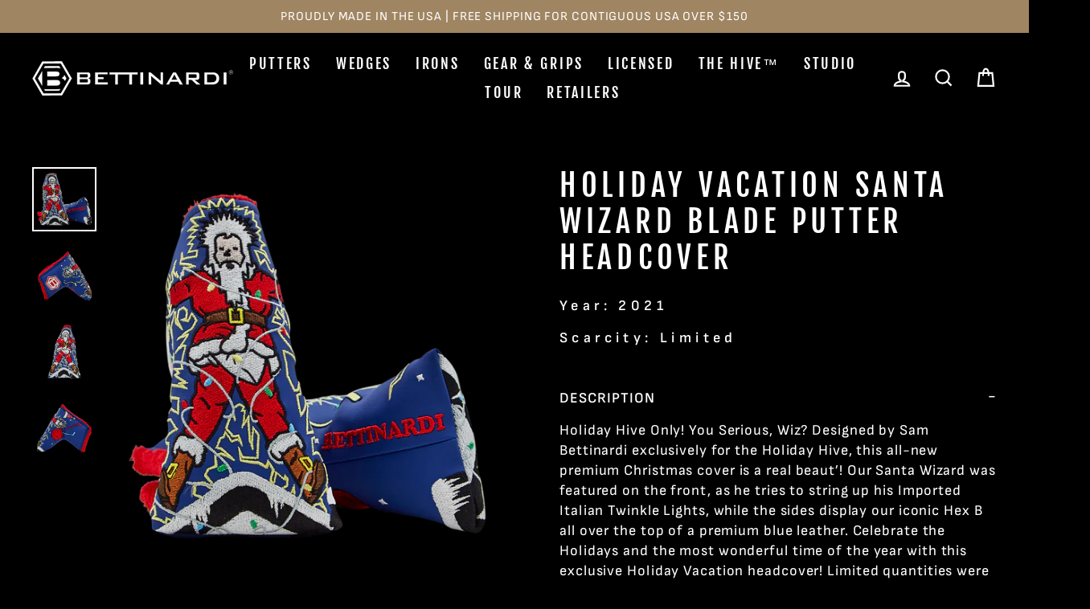

--- FILE ---
content_type: text/html; charset=utf-8
request_url: https://bettinardi.com/products/holiday-vacation-santa-wizard-blade-headcover
body_size: 37329
content:
















<!doctype html>
<html class="no-js" lang="en" dir="ltr">
<head>
<!-- Multi Option Script Start -->

<script type="text/javascript">
  window['mo_app_host'] = "https://workshop.bettinardi.com";
  window['mo_app_shop'] = "bettinardigolf.myshopify.com";
  window['mo_app_storage'] = "https://workshop.bettinardi.com/storage/";
</script>
<!-- Multi Option Script End  -->

  <meta name="facebook-domain-verification" content="32zer86orrn5wq2qou04r29qxs7ggb" />
  
  <meta charset="utf-8">
  <meta http-equiv="X-UA-Compatible" content="IE=edge,chrome=1">
  <meta name="viewport" content="width=device-width,initial-scale=1">
  <meta name="theme-color" content="#9f8561">
  <link rel="canonical" href="https://bettinardi.com/products/holiday-vacation-santa-wizard-blade-headcover">
  <link rel="canonical" href="https://bettinardi.com/products/holiday-vacation-santa-wizard-blade-headcover">
  <link rel="preconnect" href="https://cdn.shopify.com">
  <link rel="preconnect" href="https://fonts.shopifycdn.com">
  <link rel="dns-prefetch" href="https://productreviews.shopifycdn.com">
  <link rel="dns-prefetch" href="https://ajax.googleapis.com">
  <link rel="dns-prefetch" href="https://maps.googleapis.com">
  <link rel="dns-prefetch" href="https://maps.gstatic.com"><link rel="shortcut icon" href="//bettinardi.com/cdn/shop/files/favicon_32x32.png?v=1617619692" type="image/png" /><title>Holiday Vacation Santa Wizard Blade Putter Headcover
&ndash; Studio B
</title>
<meta name="description" content="You Serious, Wiz? Designed by Sam Bettinardi exclusively for the Holiday Hive, this all-new premium Christmas cover is a real beaut’! Our Santa Wizard was featured on the front, as he tries to string up his Imported Italian Twinkle Lights, while the sides display our iconic Hex B all over the top of a premium blue leather. Celebrate the Holidays and the most wonderful time of the year with this exclusive Holiday Vacation headcover! Limited quantities were made for this release. Good luck!!"><meta property="og:site_name" content="Studio B">
  <meta property="og:url" content="https://bettinardi.com/products/holiday-vacation-santa-wizard-blade-headcover">
  <meta property="og:title" content="Holiday Vacation Santa Wizard Blade Putter Headcover">
  <meta property="og:type" content="product">
  <meta property="og:description" content="You Serious, Wiz? Designed by Sam Bettinardi exclusively for the Holiday Hive, this all-new premium Christmas cover is a real beaut’! Our Santa Wizard was featured on the front, as he tries to string up his Imported Italian Twinkle Lights, while the sides display our iconic Hex B all over the top of a premium blue leather. Celebrate the Holidays and the most wonderful time of the year with this exclusive Holiday Vacation headcover! Limited quantities were made for this release. Good luck!!"><meta property="og:image" content="http://bettinardi.com/cdn/shop/products/21-0007-HCB-1-Featured_1200x1200.png?v=1638457038"><meta property="og:image" content="http://bettinardi.com/cdn/shop/products/21-0007-HCB-1-3_1200x1200.png?v=1638457038"><meta property="og:image" content="http://bettinardi.com/cdn/shop/products/21-0007-HCB-1-2_1200x1200.png?v=1638457038">
  <meta property="og:image:secure_url" content="https://bettinardi.com/cdn/shop/products/21-0007-HCB-1-Featured_1200x1200.png?v=1638457038"><meta property="og:image:secure_url" content="https://bettinardi.com/cdn/shop/products/21-0007-HCB-1-3_1200x1200.png?v=1638457038"><meta property="og:image:secure_url" content="https://bettinardi.com/cdn/shop/products/21-0007-HCB-1-2_1200x1200.png?v=1638457038">
  <meta name="twitter:site" content="@BettinardiGolf">
  <meta name="twitter:card" content="summary_large_image">
  <meta name="twitter:title" content="Holiday Vacation Santa Wizard Blade Putter Headcover">
  <meta name="twitter:description" content="You Serious, Wiz? Designed by Sam Bettinardi exclusively for the Holiday Hive, this all-new premium Christmas cover is a real beaut’! Our Santa Wizard was featured on the front, as he tries to string up his Imported Italian Twinkle Lights, while the sides display our iconic Hex B all over the top of a premium blue leather. Celebrate the Holidays and the most wonderful time of the year with this exclusive Holiday Vacation headcover! Limited quantities were made for this release. Good luck!!">
<style data-shopify>@font-face {
  font-family: "Fjalla One";
  font-weight: 400;
  font-style: normal;
  font-display: swap;
  src: url("//bettinardi.com/cdn/fonts/fjalla_one/fjallaone_n4.262edaf1abaf5ed669f7ecd26fc3e24707a0ad85.woff2") format("woff2"),
       url("//bettinardi.com/cdn/fonts/fjalla_one/fjallaone_n4.f67f40342efd2b34cae019d50b4b5c4da6fc5da7.woff") format("woff");
}

  @font-face {
  font-family: "Sofia Sans";
  font-weight: 400;
  font-style: normal;
  font-display: swap;
  src: url("//bettinardi.com/cdn/fonts/sofia_sans/sofiasans_n4.df6bada4ebcb1ef558ab3f607806b5a6004edfc4.woff2") format("woff2"),
       url("//bettinardi.com/cdn/fonts/sofia_sans/sofiasans_n4.776a81487362328895867665d1b60f8c6a123816.woff") format("woff");
}


  @font-face {
  font-family: "Sofia Sans";
  font-weight: 600;
  font-style: normal;
  font-display: swap;
  src: url("//bettinardi.com/cdn/fonts/sofia_sans/sofiasans_n6.32bc7a2639b9e1fe15303fd5c6696c78a3bc2961.woff2") format("woff2"),
       url("//bettinardi.com/cdn/fonts/sofia_sans/sofiasans_n6.86f34c54006bdd77fbdb04caf3a185a027f794b9.woff") format("woff");
}

  @font-face {
  font-family: "Sofia Sans";
  font-weight: 400;
  font-style: italic;
  font-display: swap;
  src: url("//bettinardi.com/cdn/fonts/sofia_sans/sofiasans_i4.583f6fef9aeab6d3845922c059b996fb816981ec.woff2") format("woff2"),
       url("//bettinardi.com/cdn/fonts/sofia_sans/sofiasans_i4.998092842b51077641b394931f616c06f04e1a0a.woff") format("woff");
}

  @font-face {
  font-family: "Sofia Sans";
  font-weight: 600;
  font-style: italic;
  font-display: swap;
  src: url("//bettinardi.com/cdn/fonts/sofia_sans/sofiasans_i6.3842ca1562521c95719c23725ca7e1e2454b9557.woff2") format("woff2"),
       url("//bettinardi.com/cdn/fonts/sofia_sans/sofiasans_i6.1166b7589c8b7782be5723e3f870ee9fde7bdb4d.woff") format("woff");
}

</style><link href="//bettinardi.com/cdn/shop/t/56/assets/theme.css?v=15788688799162348941754723875" rel="stylesheet" type="text/css" media="all" />
<style data-shopify>:root {
    --typeHeaderPrimary: "Fjalla One";
    --typeHeaderFallback: sans-serif;
    --typeHeaderSize: 45px;
    --typeHeaderWeight: 400;
    --typeHeaderLineHeight: 1.2;
    --typeHeaderSpacing: 0.15em;

    --typeBasePrimary:"Sofia Sans";
    --typeBaseFallback:sans-serif;
    --typeBaseSize: 18px;
    --typeBaseWeight: 400;
    --typeBaseSpacing: 0.05em;
    --typeBaseLineHeight: 1.4;

    --typeCollectionTitle: 23px;

    --iconWeight: 5px;
    --iconLinecaps: miter;

    
      --buttonRadius: 0px;
    

    --colorGridOverlayOpacity: 0.1;
  }</style><link href="//bettinardi.com/cdn/shop/t/56/assets/manic.css?v=24629089846489036651754723563" rel="stylesheet" type="text/css" media="all" />
  
  
  <script>
    document.documentElement.className = document.documentElement.className.replace('no-js', 'js');

    window.theme = window.theme || {};
    theme.routes = {
      home: "/",
      cart: "/cart",
      cartAdd: "/cart/add.js",
      cartChange: "/cart/change"
    };
    theme.strings = {
      soldOut: "Sold Out",
      unavailable: "Unavailable",
      stockLabel: "Only [count] items in stock!",
      willNotShipUntil: "Will not ship until [date]",
      willBeInStockAfter: "Will be in stock after [date]",
      waitingForStock: "Inventory on the way",
      savePrice: "Save [saved_amount]",
      cartEmpty: "Your cart is currently empty.",
      cartTermsConfirmation: "You must agree with the terms and conditions of sales to check out"
    };
    theme.settings = {
      dynamicVariantsEnable: true,
      dynamicVariantType: "button",
      cartType: "drawer",
      moneyFormat: "${{amount}}",
      saveType: "dollar",
      recentlyViewedEnabled: false,
      predictiveSearch: true,
      predictiveSearchType: "product",
      inventoryThreshold: 10,
      quickView: false,
      themeName: 'Impulse',
      themeVersion: "3.6.2"
    };
  </script>

  
  
  <script>window.performance && window.performance.mark && window.performance.mark('shopify.content_for_header.start');</script><meta name="google-site-verification" content="poUgEoi60xO1kz6uM1WuYKgF56QZ9sJoJskszepCfLE">
<meta id="shopify-digital-wallet" name="shopify-digital-wallet" content="/25138806/digital_wallets/dialog">
<meta name="shopify-checkout-api-token" content="b0d8970aaf611ec4178f5d2beacc1d5b">
<meta id="in-context-paypal-metadata" data-shop-id="25138806" data-venmo-supported="true" data-environment="production" data-locale="en_US" data-paypal-v4="true" data-currency="USD">
<link rel="alternate" type="application/json+oembed" href="https://bettinardi.com/products/holiday-vacation-santa-wizard-blade-headcover.oembed">
<script async="async" src="/checkouts/internal/preloads.js?locale=en-US"></script>
<link rel="preconnect" href="https://shop.app" crossorigin="anonymous">
<script async="async" src="https://shop.app/checkouts/internal/preloads.js?locale=en-US&shop_id=25138806" crossorigin="anonymous"></script>
<script id="apple-pay-shop-capabilities" type="application/json">{"shopId":25138806,"countryCode":"US","currencyCode":"USD","merchantCapabilities":["supports3DS"],"merchantId":"gid:\/\/shopify\/Shop\/25138806","merchantName":"Studio B","requiredBillingContactFields":["postalAddress","email","phone"],"requiredShippingContactFields":["postalAddress","email","phone"],"shippingType":"shipping","supportedNetworks":["visa","masterCard","amex","discover","elo","jcb"],"total":{"type":"pending","label":"Studio B","amount":"1.00"},"shopifyPaymentsEnabled":true,"supportsSubscriptions":true}</script>
<script id="shopify-features" type="application/json">{"accessToken":"b0d8970aaf611ec4178f5d2beacc1d5b","betas":["rich-media-storefront-analytics"],"domain":"bettinardi.com","predictiveSearch":true,"shopId":25138806,"locale":"en"}</script>
<script>var Shopify = Shopify || {};
Shopify.shop = "bettinardigolf.myshopify.com";
Shopify.locale = "en";
Shopify.currency = {"active":"USD","rate":"1.0"};
Shopify.country = "US";
Shopify.theme = {"name":"(Manic New Homepage Design + Multi Options)","id":183021273456,"schema_name":"Impulse","schema_version":"3.6.2","theme_store_id":null,"role":"main"};
Shopify.theme.handle = "null";
Shopify.theme.style = {"id":null,"handle":null};
Shopify.cdnHost = "bettinardi.com/cdn";
Shopify.routes = Shopify.routes || {};
Shopify.routes.root = "/";</script>
<script type="module">!function(o){(o.Shopify=o.Shopify||{}).modules=!0}(window);</script>
<script>!function(o){function n(){var o=[];function n(){o.push(Array.prototype.slice.apply(arguments))}return n.q=o,n}var t=o.Shopify=o.Shopify||{};t.loadFeatures=n(),t.autoloadFeatures=n()}(window);</script>
<script>
  window.ShopifyPay = window.ShopifyPay || {};
  window.ShopifyPay.apiHost = "shop.app\/pay";
  window.ShopifyPay.redirectState = null;
</script>
<script id="shop-js-analytics" type="application/json">{"pageType":"product"}</script>
<script defer="defer" async type="module" src="//bettinardi.com/cdn/shopifycloud/shop-js/modules/v2/client.init-shop-cart-sync_BT-GjEfc.en.esm.js"></script>
<script defer="defer" async type="module" src="//bettinardi.com/cdn/shopifycloud/shop-js/modules/v2/chunk.common_D58fp_Oc.esm.js"></script>
<script defer="defer" async type="module" src="//bettinardi.com/cdn/shopifycloud/shop-js/modules/v2/chunk.modal_xMitdFEc.esm.js"></script>
<script type="module">
  await import("//bettinardi.com/cdn/shopifycloud/shop-js/modules/v2/client.init-shop-cart-sync_BT-GjEfc.en.esm.js");
await import("//bettinardi.com/cdn/shopifycloud/shop-js/modules/v2/chunk.common_D58fp_Oc.esm.js");
await import("//bettinardi.com/cdn/shopifycloud/shop-js/modules/v2/chunk.modal_xMitdFEc.esm.js");

  window.Shopify.SignInWithShop?.initShopCartSync?.({"fedCMEnabled":true,"windoidEnabled":true});

</script>
<script>
  window.Shopify = window.Shopify || {};
  if (!window.Shopify.featureAssets) window.Shopify.featureAssets = {};
  window.Shopify.featureAssets['shop-js'] = {"shop-cart-sync":["modules/v2/client.shop-cart-sync_DZOKe7Ll.en.esm.js","modules/v2/chunk.common_D58fp_Oc.esm.js","modules/v2/chunk.modal_xMitdFEc.esm.js"],"init-fed-cm":["modules/v2/client.init-fed-cm_B6oLuCjv.en.esm.js","modules/v2/chunk.common_D58fp_Oc.esm.js","modules/v2/chunk.modal_xMitdFEc.esm.js"],"shop-cash-offers":["modules/v2/client.shop-cash-offers_D2sdYoxE.en.esm.js","modules/v2/chunk.common_D58fp_Oc.esm.js","modules/v2/chunk.modal_xMitdFEc.esm.js"],"shop-login-button":["modules/v2/client.shop-login-button_QeVjl5Y3.en.esm.js","modules/v2/chunk.common_D58fp_Oc.esm.js","modules/v2/chunk.modal_xMitdFEc.esm.js"],"pay-button":["modules/v2/client.pay-button_DXTOsIq6.en.esm.js","modules/v2/chunk.common_D58fp_Oc.esm.js","modules/v2/chunk.modal_xMitdFEc.esm.js"],"shop-button":["modules/v2/client.shop-button_DQZHx9pm.en.esm.js","modules/v2/chunk.common_D58fp_Oc.esm.js","modules/v2/chunk.modal_xMitdFEc.esm.js"],"avatar":["modules/v2/client.avatar_BTnouDA3.en.esm.js"],"init-windoid":["modules/v2/client.init-windoid_CR1B-cfM.en.esm.js","modules/v2/chunk.common_D58fp_Oc.esm.js","modules/v2/chunk.modal_xMitdFEc.esm.js"],"init-shop-for-new-customer-accounts":["modules/v2/client.init-shop-for-new-customer-accounts_C_vY_xzh.en.esm.js","modules/v2/client.shop-login-button_QeVjl5Y3.en.esm.js","modules/v2/chunk.common_D58fp_Oc.esm.js","modules/v2/chunk.modal_xMitdFEc.esm.js"],"init-shop-email-lookup-coordinator":["modules/v2/client.init-shop-email-lookup-coordinator_BI7n9ZSv.en.esm.js","modules/v2/chunk.common_D58fp_Oc.esm.js","modules/v2/chunk.modal_xMitdFEc.esm.js"],"init-shop-cart-sync":["modules/v2/client.init-shop-cart-sync_BT-GjEfc.en.esm.js","modules/v2/chunk.common_D58fp_Oc.esm.js","modules/v2/chunk.modal_xMitdFEc.esm.js"],"shop-toast-manager":["modules/v2/client.shop-toast-manager_DiYdP3xc.en.esm.js","modules/v2/chunk.common_D58fp_Oc.esm.js","modules/v2/chunk.modal_xMitdFEc.esm.js"],"init-customer-accounts":["modules/v2/client.init-customer-accounts_D9ZNqS-Q.en.esm.js","modules/v2/client.shop-login-button_QeVjl5Y3.en.esm.js","modules/v2/chunk.common_D58fp_Oc.esm.js","modules/v2/chunk.modal_xMitdFEc.esm.js"],"init-customer-accounts-sign-up":["modules/v2/client.init-customer-accounts-sign-up_iGw4briv.en.esm.js","modules/v2/client.shop-login-button_QeVjl5Y3.en.esm.js","modules/v2/chunk.common_D58fp_Oc.esm.js","modules/v2/chunk.modal_xMitdFEc.esm.js"],"shop-follow-button":["modules/v2/client.shop-follow-button_CqMgW2wH.en.esm.js","modules/v2/chunk.common_D58fp_Oc.esm.js","modules/v2/chunk.modal_xMitdFEc.esm.js"],"checkout-modal":["modules/v2/client.checkout-modal_xHeaAweL.en.esm.js","modules/v2/chunk.common_D58fp_Oc.esm.js","modules/v2/chunk.modal_xMitdFEc.esm.js"],"shop-login":["modules/v2/client.shop-login_D91U-Q7h.en.esm.js","modules/v2/chunk.common_D58fp_Oc.esm.js","modules/v2/chunk.modal_xMitdFEc.esm.js"],"lead-capture":["modules/v2/client.lead-capture_BJmE1dJe.en.esm.js","modules/v2/chunk.common_D58fp_Oc.esm.js","modules/v2/chunk.modal_xMitdFEc.esm.js"],"payment-terms":["modules/v2/client.payment-terms_Ci9AEqFq.en.esm.js","modules/v2/chunk.common_D58fp_Oc.esm.js","modules/v2/chunk.modal_xMitdFEc.esm.js"]};
</script>
<script>(function() {
  var isLoaded = false;
  function asyncLoad() {
    if (isLoaded) return;
    isLoaded = true;
    var urls = ["https:\/\/d23dclunsivw3h.cloudfront.net\/redirect-app.js?shop=bettinardigolf.myshopify.com","https:\/\/pc-quiz.s3.us-east-2.amazonaws.com\/current\/quiz-loader.min.js?shop=bettinardigolf.myshopify.com","https:\/\/na.shgcdn3.com\/pixel-collector.js?shop=bettinardigolf.myshopify.com","https:\/\/static.klaviyo.com\/onsite\/js\/QRxnHA\/klaviyo.js?company_id=QRxnHA\u0026shop=bettinardigolf.myshopify.com"];
    for (var i = 0; i < urls.length; i++) {
      var s = document.createElement('script');
      s.type = 'text/javascript';
      s.async = true;
      s.src = urls[i];
      var x = document.getElementsByTagName('script')[0];
      x.parentNode.insertBefore(s, x);
    }
  };
  if(window.attachEvent) {
    window.attachEvent('onload', asyncLoad);
  } else {
    window.addEventListener('load', asyncLoad, false);
  }
})();</script>
<script id="__st">var __st={"a":25138806,"offset":-21600,"reqid":"eda301eb-fe5a-4063-a2f3-4ade4235e920-1769064088","pageurl":"bettinardi.com\/products\/holiday-vacation-santa-wizard-blade-headcover","u":"7b0e3caf5196","p":"product","rtyp":"product","rid":7087139881131};</script>
<script>window.ShopifyPaypalV4VisibilityTracking = true;</script>
<script id="captcha-bootstrap">!function(){'use strict';const t='contact',e='account',n='new_comment',o=[[t,t],['blogs',n],['comments',n],[t,'customer']],c=[[e,'customer_login'],[e,'guest_login'],[e,'recover_customer_password'],[e,'create_customer']],r=t=>t.map((([t,e])=>`form[action*='/${t}']:not([data-nocaptcha='true']) input[name='form_type'][value='${e}']`)).join(','),a=t=>()=>t?[...document.querySelectorAll(t)].map((t=>t.form)):[];function s(){const t=[...o],e=r(t);return a(e)}const i='password',u='form_key',d=['recaptcha-v3-token','g-recaptcha-response','h-captcha-response',i],f=()=>{try{return window.sessionStorage}catch{return}},m='__shopify_v',_=t=>t.elements[u];function p(t,e,n=!1){try{const o=window.sessionStorage,c=JSON.parse(o.getItem(e)),{data:r}=function(t){const{data:e,action:n}=t;return t[m]||n?{data:e,action:n}:{data:t,action:n}}(c);for(const[e,n]of Object.entries(r))t.elements[e]&&(t.elements[e].value=n);n&&o.removeItem(e)}catch(o){console.error('form repopulation failed',{error:o})}}const l='form_type',E='cptcha';function T(t){t.dataset[E]=!0}const w=window,h=w.document,L='Shopify',v='ce_forms',y='captcha';let A=!1;((t,e)=>{const n=(g='f06e6c50-85a8-45c8-87d0-21a2b65856fe',I='https://cdn.shopify.com/shopifycloud/storefront-forms-hcaptcha/ce_storefront_forms_captcha_hcaptcha.v1.5.2.iife.js',D={infoText:'Protected by hCaptcha',privacyText:'Privacy',termsText:'Terms'},(t,e,n)=>{const o=w[L][v],c=o.bindForm;if(c)return c(t,g,e,D).then(n);var r;o.q.push([[t,g,e,D],n]),r=I,A||(h.body.append(Object.assign(h.createElement('script'),{id:'captcha-provider',async:!0,src:r})),A=!0)});var g,I,D;w[L]=w[L]||{},w[L][v]=w[L][v]||{},w[L][v].q=[],w[L][y]=w[L][y]||{},w[L][y].protect=function(t,e){n(t,void 0,e),T(t)},Object.freeze(w[L][y]),function(t,e,n,w,h,L){const[v,y,A,g]=function(t,e,n){const i=e?o:[],u=t?c:[],d=[...i,...u],f=r(d),m=r(i),_=r(d.filter((([t,e])=>n.includes(e))));return[a(f),a(m),a(_),s()]}(w,h,L),I=t=>{const e=t.target;return e instanceof HTMLFormElement?e:e&&e.form},D=t=>v().includes(t);t.addEventListener('submit',(t=>{const e=I(t);if(!e)return;const n=D(e)&&!e.dataset.hcaptchaBound&&!e.dataset.recaptchaBound,o=_(e),c=g().includes(e)&&(!o||!o.value);(n||c)&&t.preventDefault(),c&&!n&&(function(t){try{if(!f())return;!function(t){const e=f();if(!e)return;const n=_(t);if(!n)return;const o=n.value;o&&e.removeItem(o)}(t);const e=Array.from(Array(32),(()=>Math.random().toString(36)[2])).join('');!function(t,e){_(t)||t.append(Object.assign(document.createElement('input'),{type:'hidden',name:u})),t.elements[u].value=e}(t,e),function(t,e){const n=f();if(!n)return;const o=[...t.querySelectorAll(`input[type='${i}']`)].map((({name:t})=>t)),c=[...d,...o],r={};for(const[a,s]of new FormData(t).entries())c.includes(a)||(r[a]=s);n.setItem(e,JSON.stringify({[m]:1,action:t.action,data:r}))}(t,e)}catch(e){console.error('failed to persist form',e)}}(e),e.submit())}));const S=(t,e)=>{t&&!t.dataset[E]&&(n(t,e.some((e=>e===t))),T(t))};for(const o of['focusin','change'])t.addEventListener(o,(t=>{const e=I(t);D(e)&&S(e,y())}));const B=e.get('form_key'),M=e.get(l),P=B&&M;t.addEventListener('DOMContentLoaded',(()=>{const t=y();if(P)for(const e of t)e.elements[l].value===M&&p(e,B);[...new Set([...A(),...v().filter((t=>'true'===t.dataset.shopifyCaptcha))])].forEach((e=>S(e,t)))}))}(h,new URLSearchParams(w.location.search),n,t,e,['guest_login'])})(!0,!0)}();</script>
<script integrity="sha256-4kQ18oKyAcykRKYeNunJcIwy7WH5gtpwJnB7kiuLZ1E=" data-source-attribution="shopify.loadfeatures" defer="defer" src="//bettinardi.com/cdn/shopifycloud/storefront/assets/storefront/load_feature-a0a9edcb.js" crossorigin="anonymous"></script>
<script crossorigin="anonymous" defer="defer" src="//bettinardi.com/cdn/shopifycloud/storefront/assets/shopify_pay/storefront-65b4c6d7.js?v=20250812"></script>
<script data-source-attribution="shopify.dynamic_checkout.dynamic.init">var Shopify=Shopify||{};Shopify.PaymentButton=Shopify.PaymentButton||{isStorefrontPortableWallets:!0,init:function(){window.Shopify.PaymentButton.init=function(){};var t=document.createElement("script");t.src="https://bettinardi.com/cdn/shopifycloud/portable-wallets/latest/portable-wallets.en.js",t.type="module",document.head.appendChild(t)}};
</script>
<script data-source-attribution="shopify.dynamic_checkout.buyer_consent">
  function portableWalletsHideBuyerConsent(e){var t=document.getElementById("shopify-buyer-consent"),n=document.getElementById("shopify-subscription-policy-button");t&&n&&(t.classList.add("hidden"),t.setAttribute("aria-hidden","true"),n.removeEventListener("click",e))}function portableWalletsShowBuyerConsent(e){var t=document.getElementById("shopify-buyer-consent"),n=document.getElementById("shopify-subscription-policy-button");t&&n&&(t.classList.remove("hidden"),t.removeAttribute("aria-hidden"),n.addEventListener("click",e))}window.Shopify?.PaymentButton&&(window.Shopify.PaymentButton.hideBuyerConsent=portableWalletsHideBuyerConsent,window.Shopify.PaymentButton.showBuyerConsent=portableWalletsShowBuyerConsent);
</script>
<script data-source-attribution="shopify.dynamic_checkout.cart.bootstrap">document.addEventListener("DOMContentLoaded",(function(){function t(){return document.querySelector("shopify-accelerated-checkout-cart, shopify-accelerated-checkout")}if(t())Shopify.PaymentButton.init();else{new MutationObserver((function(e,n){t()&&(Shopify.PaymentButton.init(),n.disconnect())})).observe(document.body,{childList:!0,subtree:!0})}}));
</script>
<script id='scb4127' type='text/javascript' async='' src='https://bettinardi.com/cdn/shopifycloud/privacy-banner/storefront-banner.js'></script><link id="shopify-accelerated-checkout-styles" rel="stylesheet" media="screen" href="https://bettinardi.com/cdn/shopifycloud/portable-wallets/latest/accelerated-checkout-backwards-compat.css" crossorigin="anonymous">
<style id="shopify-accelerated-checkout-cart">
        #shopify-buyer-consent {
  margin-top: 1em;
  display: inline-block;
  width: 100%;
}

#shopify-buyer-consent.hidden {
  display: none;
}

#shopify-subscription-policy-button {
  background: none;
  border: none;
  padding: 0;
  text-decoration: underline;
  font-size: inherit;
  cursor: pointer;
}

#shopify-subscription-policy-button::before {
  box-shadow: none;
}

      </style>

<script>window.performance && window.performance.mark && window.performance.mark('shopify.content_for_header.end');</script>
  





  <script type="text/javascript">
    
      window.__shgMoneyFormat = window.__shgMoneyFormat || {"USD":{"currency":"USD","currency_symbol":"$","currency_symbol_location":"left","decimal_places":2,"decimal_separator":".","thousands_separator":","}};
    
    window.__shgCurrentCurrencyCode = window.__shgCurrentCurrencyCode || {
      currency: "USD",
      currency_symbol: "$",
      decimal_separator: ".",
      thousands_separator: ",",
      decimal_places: 2,
      currency_symbol_location: "left"
    };
  </script>




  

<script>
    window.BOLD = window.BOLD || {};
        window.BOLD.options = window.BOLD.options || {};
        window.BOLD.options.settings = window.BOLD.options.settings || {};
        window.BOLD.options.settings.v1_variant_mode = window.BOLD.options.settings.v1_variant_mode || true;
        window.BOLD.options.settings.hybrid_fix_auto_insert_inputs =
        window.BOLD.options.settings.hybrid_fix_auto_insert_inputs || true;
</script>

<script>window.BOLD = window.BOLD || {};
    window.BOLD.common = window.BOLD.common || {};
    window.BOLD.common.Shopify = window.BOLD.common.Shopify || {};
    window.BOLD.common.Shopify.shop = {
      domain: 'bettinardi.com',
      permanent_domain: 'bettinardigolf.myshopify.com',
      url: 'https://bettinardi.com',
      secure_url: 'https://bettinardi.com',
      money_format: "${{amount}}",
      currency: "USD"
    };
    window.BOLD.common.Shopify.customer = {
      id: null,
      tags: null,
    };
    window.BOLD.common.Shopify.cart = {"note":null,"attributes":{},"original_total_price":0,"total_price":0,"total_discount":0,"total_weight":0.0,"item_count":0,"items":[],"requires_shipping":false,"currency":"USD","items_subtotal_price":0,"cart_level_discount_applications":[],"checkout_charge_amount":0};
    window.BOLD.common.template = 'product';window.BOLD.common.Shopify.formatMoney = function(money, format) {
        function n(t, e) {
            return "undefined" == typeof t ? e : t
        }
        function r(t, e, r, i) {
            if (e = n(e, 2),
                r = n(r, ","),
                i = n(i, "."),
            isNaN(t) || null == t)
                return 0;
            t = (t / 100).toFixed(e);
            var o = t.split(".")
                , a = o[0].replace(/(\d)(?=(\d\d\d)+(?!\d))/g, "$1" + r)
                , s = o[1] ? i + o[1] : "";
            return a + s
        }
        "string" == typeof money && (money = money.replace(".", ""));
        var i = ""
            , o = /\{\{\s*(\w+)\s*\}\}/
            , a = format || window.BOLD.common.Shopify.shop.money_format || window.Shopify.money_format || "$ {{ amount }}";
        switch (a.match(o)[1]) {
            case "amount":
                i = r(money, 2, ",", ".");
                break;
            case "amount_no_decimals":
                i = r(money, 0, ",", ".");
                break;
            case "amount_with_comma_separator":
                i = r(money, 2, ".", ",");
                break;
            case "amount_no_decimals_with_comma_separator":
                i = r(money, 0, ".", ",");
                break;
            case "amount_with_space_separator":
                i = r(money, 2, " ", ",");
                break;
            case "amount_no_decimals_with_space_separator":
                i = r(money, 0, " ", ",");
                break;
            case "amount_with_apostrophe_separator":
                i = r(money, 2, "'", ".");
                break;
        }
        return a.replace(o, i);
    };
    window.BOLD.common.Shopify.saveProduct = function (handle, product) {
      if (typeof handle === 'string' && typeof window.BOLD.common.Shopify.products[handle] === 'undefined') {
        if (typeof product === 'number') {
          window.BOLD.common.Shopify.handles[product] = handle;
          product = { id: product };
        }
        window.BOLD.common.Shopify.products[handle] = product;
      }
    };
    window.BOLD.common.Shopify.saveVariant = function (variant_id, variant) {
      if (typeof variant_id === 'number' && typeof window.BOLD.common.Shopify.variants[variant_id] === 'undefined') {
        window.BOLD.common.Shopify.variants[variant_id] = variant;
      }
    };window.BOLD.common.Shopify.products = window.BOLD.common.Shopify.products || {};
    window.BOLD.common.Shopify.variants = window.BOLD.common.Shopify.variants || {};
    window.BOLD.common.Shopify.handles = window.BOLD.common.Shopify.handles || {};window.BOLD.common.Shopify.saveProduct("holiday-vacation-santa-wizard-blade-headcover", 7087139881131);window.BOLD.common.Shopify.saveVariant(41136901652651, { product_id: 7087139881131, product_handle: "holiday-vacation-santa-wizard-blade-headcover", price: 10000, group_id: '', csp_metafield: {}});window.BOLD.apps_installed = {"Product Bundles":2,"Product Options":2} || {};window.BOLD.common.Shopify.metafields = window.BOLD.common.Shopify.metafields || {};window.BOLD.common.Shopify.metafields["bold_rp"] = {};window.BOLD.common.Shopify.metafields["bold_csp_defaults"] = {};window.BOLD.common.cacheParams = window.BOLD.common.cacheParams || {};
    window.BOLD.common.cacheParams.options = 1667996234;
</script>
<link href="//bettinardi.com/cdn/shop/t/56/assets/bold-options.css?v=128027530002719614141768568591" rel="stylesheet" type="text/css" media="all" />
<script defer src="https://options.shopapps.site/js/options.js"></script>
<script>
    window.BOLD.common.cacheParams.options = 1768883598;
</script><script src="//bettinardi.com/cdn/shop/t/56/assets/vendor-scripts-v7.js" defer="defer"></script><!-- kmk   -->
  <script src="https://code.jquery.com/jquery-3.6.0.js" integrity="sha256-H+K7U5CnXl1h5ywQfKtSj8PCmoN9aaq30gDh27Xc0jk=" crossorigin="anonymous"></script>
<!--  kmk  -->
  <script src="//bettinardi.com/cdn/shop/t/56/assets/theme.js?v=119705962969303391841754724035" defer="defer"></script>
  <script src="//bettinardi.com/cdn/shop/t/56/assets/manic-main.js?v=82001961938325410621754723563" defer="defer"></script>
  
  
  <!-- Growify Tracking Pixel -->
<script>
     ((e,p,t,s,n,r)=>e.grp||((s=e.grp=function(){s.process?s.process.apply(s,arguments):s.queue.push(arguments)}).queue=[],s.t=+new Date,(n=p.createElement(t)).async=1,n.src="https://storage.googleapis.com/grpixel/openpixel.min.js",(r=p.getElementsByTagName(t)[0]).parentNode.insertBefore(n,r)))(window,document,"script"),grp("init","174");
</script>
<!-- Growify Tracking Pixel -->

<script type="text/javascript">
  
    window.SHG_CUSTOMER = null;
  
</script>







  
  <meta name="facebook-domain-verification" content="tkh0bcv1afgv5zdzra6964egvp1waz" />
  
  <style>
    .product-single__form {
      display: flex;
      flex-direction: column;
      gap: 20px;
    }
  </style>
<!-- BEGIN app block: shopify://apps/minmaxify-order-limits/blocks/app-embed-block/3acfba32-89f3-4377-ae20-cbb9abc48475 --><script type="text/javascript" src="https://limits.minmaxify.com/bettinardigolf.myshopify.com?v=139b&r=20260112223656" async></script>

<!-- END app block --><!-- BEGIN app block: shopify://apps/klaviyo-email-marketing-sms/blocks/klaviyo-onsite-embed/2632fe16-c075-4321-a88b-50b567f42507 -->












  <script async src="https://static.klaviyo.com/onsite/js/QRxnHA/klaviyo.js?company_id=QRxnHA"></script>
  <script>!function(){if(!window.klaviyo){window._klOnsite=window._klOnsite||[];try{window.klaviyo=new Proxy({},{get:function(n,i){return"push"===i?function(){var n;(n=window._klOnsite).push.apply(n,arguments)}:function(){for(var n=arguments.length,o=new Array(n),w=0;w<n;w++)o[w]=arguments[w];var t="function"==typeof o[o.length-1]?o.pop():void 0,e=new Promise((function(n){window._klOnsite.push([i].concat(o,[function(i){t&&t(i),n(i)}]))}));return e}}})}catch(n){window.klaviyo=window.klaviyo||[],window.klaviyo.push=function(){var n;(n=window._klOnsite).push.apply(n,arguments)}}}}();</script>

  
    <script id="viewed_product">
      if (item == null) {
        var _learnq = _learnq || [];

        var MetafieldReviews = null
        var MetafieldYotpoRating = null
        var MetafieldYotpoCount = null
        var MetafieldLooxRating = null
        var MetafieldLooxCount = null
        var okendoProduct = null
        var okendoProductReviewCount = null
        var okendoProductReviewAverageValue = null
        try {
          // The following fields are used for Customer Hub recently viewed in order to add reviews.
          // This information is not part of __kla_viewed. Instead, it is part of __kla_viewed_reviewed_items
          MetafieldReviews = {};
          MetafieldYotpoRating = null
          MetafieldYotpoCount = null
          MetafieldLooxRating = null
          MetafieldLooxCount = null

          okendoProduct = null
          // If the okendo metafield is not legacy, it will error, which then requires the new json formatted data
          if (okendoProduct && 'error' in okendoProduct) {
            okendoProduct = null
          }
          okendoProductReviewCount = okendoProduct ? okendoProduct.reviewCount : null
          okendoProductReviewAverageValue = okendoProduct ? okendoProduct.reviewAverageValue : null
        } catch (error) {
          console.error('Error in Klaviyo onsite reviews tracking:', error);
        }

        var item = {
          Name: "Holiday Vacation Santa Wizard Blade Putter Headcover",
          ProductID: 7087139881131,
          Categories: ["12.14.21 - HOLIDAY HIVE!","Headcover Archive","HIVE Archive"],
          ImageURL: "https://bettinardi.com/cdn/shop/products/21-0007-HCB-1-Featured_grande.png?v=1638457038",
          URL: "https://bettinardi.com/products/holiday-vacation-santa-wizard-blade-headcover",
          Brand: "Bettinardi Golf",
          Price: "$100.00",
          Value: "100.00",
          CompareAtPrice: "$0.00"
        };
        _learnq.push(['track', 'Viewed Product', item]);
        _learnq.push(['trackViewedItem', {
          Title: item.Name,
          ItemId: item.ProductID,
          Categories: item.Categories,
          ImageUrl: item.ImageURL,
          Url: item.URL,
          Metadata: {
            Brand: item.Brand,
            Price: item.Price,
            Value: item.Value,
            CompareAtPrice: item.CompareAtPrice
          },
          metafields:{
            reviews: MetafieldReviews,
            yotpo:{
              rating: MetafieldYotpoRating,
              count: MetafieldYotpoCount,
            },
            loox:{
              rating: MetafieldLooxRating,
              count: MetafieldLooxCount,
            },
            okendo: {
              rating: okendoProductReviewAverageValue,
              count: okendoProductReviewCount,
            }
          }
        }]);
      }
    </script>
  




  <script>
    window.klaviyoReviewsProductDesignMode = false
  </script>



  <!-- BEGIN app snippet: customer-hub-data --><script>
  if (!window.customerHub) {
    window.customerHub = {};
  }
  window.customerHub.storefrontRoutes = {
    login: "/account/login?return_url=%2F%23k-hub",
    register: "/account/register?return_url=%2F%23k-hub",
    logout: "/account/logout",
    profile: "/account",
    addresses: "/account/addresses",
  };
  
  window.customerHub.userId = null;
  
  window.customerHub.storeDomain = "bettinardigolf.myshopify.com";

  
    window.customerHub.activeProduct = {
      name: "Holiday Vacation Santa Wizard Blade Putter Headcover",
      category: null,
      imageUrl: "https://bettinardi.com/cdn/shop/products/21-0007-HCB-1-Featured_grande.png?v=1638457038",
      id: "7087139881131",
      link: "https://bettinardi.com/products/holiday-vacation-santa-wizard-blade-headcover",
      variants: [
        
          {
            id: "41136901652651",
            
            imageUrl: null,
            
            price: "10000",
            currency: "USD",
            availableForSale: false,
            title: "Default Title",
          },
        
      ],
    };
    window.customerHub.activeProduct.variants.forEach((variant) => {
        
        variant.price = `${variant.price.slice(0, -2)}.${variant.price.slice(-2)}`;
    });
  

  
    window.customerHub.storeLocale = {
        currentLanguage: 'en',
        currentCountry: 'US',
        availableLanguages: [
          
            {
              iso_code: 'en',
              endonym_name: 'English'
            }
          
        ],
        availableCountries: [
          
            {
              iso_code: 'AF',
              name: 'Afghanistan',
              currency_code: 'USD'
            },
          
            {
              iso_code: 'AX',
              name: 'Åland Islands',
              currency_code: 'USD'
            },
          
            {
              iso_code: 'AL',
              name: 'Albania',
              currency_code: 'USD'
            },
          
            {
              iso_code: 'DZ',
              name: 'Algeria',
              currency_code: 'USD'
            },
          
            {
              iso_code: 'AD',
              name: 'Andorra',
              currency_code: 'USD'
            },
          
            {
              iso_code: 'AO',
              name: 'Angola',
              currency_code: 'USD'
            },
          
            {
              iso_code: 'AI',
              name: 'Anguilla',
              currency_code: 'USD'
            },
          
            {
              iso_code: 'AG',
              name: 'Antigua &amp; Barbuda',
              currency_code: 'USD'
            },
          
            {
              iso_code: 'AR',
              name: 'Argentina',
              currency_code: 'USD'
            },
          
            {
              iso_code: 'AM',
              name: 'Armenia',
              currency_code: 'USD'
            },
          
            {
              iso_code: 'AW',
              name: 'Aruba',
              currency_code: 'USD'
            },
          
            {
              iso_code: 'AC',
              name: 'Ascension Island',
              currency_code: 'USD'
            },
          
            {
              iso_code: 'AU',
              name: 'Australia',
              currency_code: 'USD'
            },
          
            {
              iso_code: 'AT',
              name: 'Austria',
              currency_code: 'USD'
            },
          
            {
              iso_code: 'AZ',
              name: 'Azerbaijan',
              currency_code: 'USD'
            },
          
            {
              iso_code: 'BS',
              name: 'Bahamas',
              currency_code: 'USD'
            },
          
            {
              iso_code: 'BH',
              name: 'Bahrain',
              currency_code: 'USD'
            },
          
            {
              iso_code: 'BD',
              name: 'Bangladesh',
              currency_code: 'USD'
            },
          
            {
              iso_code: 'BB',
              name: 'Barbados',
              currency_code: 'USD'
            },
          
            {
              iso_code: 'BY',
              name: 'Belarus',
              currency_code: 'USD'
            },
          
            {
              iso_code: 'BE',
              name: 'Belgium',
              currency_code: 'USD'
            },
          
            {
              iso_code: 'BZ',
              name: 'Belize',
              currency_code: 'USD'
            },
          
            {
              iso_code: 'BJ',
              name: 'Benin',
              currency_code: 'USD'
            },
          
            {
              iso_code: 'BM',
              name: 'Bermuda',
              currency_code: 'USD'
            },
          
            {
              iso_code: 'BT',
              name: 'Bhutan',
              currency_code: 'USD'
            },
          
            {
              iso_code: 'BO',
              name: 'Bolivia',
              currency_code: 'USD'
            },
          
            {
              iso_code: 'BA',
              name: 'Bosnia &amp; Herzegovina',
              currency_code: 'USD'
            },
          
            {
              iso_code: 'BW',
              name: 'Botswana',
              currency_code: 'USD'
            },
          
            {
              iso_code: 'BR',
              name: 'Brazil',
              currency_code: 'USD'
            },
          
            {
              iso_code: 'IO',
              name: 'British Indian Ocean Territory',
              currency_code: 'USD'
            },
          
            {
              iso_code: 'VG',
              name: 'British Virgin Islands',
              currency_code: 'USD'
            },
          
            {
              iso_code: 'BN',
              name: 'Brunei',
              currency_code: 'USD'
            },
          
            {
              iso_code: 'BG',
              name: 'Bulgaria',
              currency_code: 'USD'
            },
          
            {
              iso_code: 'BF',
              name: 'Burkina Faso',
              currency_code: 'USD'
            },
          
            {
              iso_code: 'BI',
              name: 'Burundi',
              currency_code: 'USD'
            },
          
            {
              iso_code: 'KH',
              name: 'Cambodia',
              currency_code: 'USD'
            },
          
            {
              iso_code: 'CM',
              name: 'Cameroon',
              currency_code: 'USD'
            },
          
            {
              iso_code: 'CA',
              name: 'Canada',
              currency_code: 'USD'
            },
          
            {
              iso_code: 'CV',
              name: 'Cape Verde',
              currency_code: 'USD'
            },
          
            {
              iso_code: 'BQ',
              name: 'Caribbean Netherlands',
              currency_code: 'USD'
            },
          
            {
              iso_code: 'KY',
              name: 'Cayman Islands',
              currency_code: 'USD'
            },
          
            {
              iso_code: 'CF',
              name: 'Central African Republic',
              currency_code: 'USD'
            },
          
            {
              iso_code: 'TD',
              name: 'Chad',
              currency_code: 'USD'
            },
          
            {
              iso_code: 'CL',
              name: 'Chile',
              currency_code: 'USD'
            },
          
            {
              iso_code: 'CN',
              name: 'China',
              currency_code: 'USD'
            },
          
            {
              iso_code: 'CX',
              name: 'Christmas Island',
              currency_code: 'USD'
            },
          
            {
              iso_code: 'CC',
              name: 'Cocos (Keeling) Islands',
              currency_code: 'USD'
            },
          
            {
              iso_code: 'CO',
              name: 'Colombia',
              currency_code: 'USD'
            },
          
            {
              iso_code: 'KM',
              name: 'Comoros',
              currency_code: 'USD'
            },
          
            {
              iso_code: 'CG',
              name: 'Congo - Brazzaville',
              currency_code: 'USD'
            },
          
            {
              iso_code: 'CD',
              name: 'Congo - Kinshasa',
              currency_code: 'USD'
            },
          
            {
              iso_code: 'CK',
              name: 'Cook Islands',
              currency_code: 'USD'
            },
          
            {
              iso_code: 'CR',
              name: 'Costa Rica',
              currency_code: 'USD'
            },
          
            {
              iso_code: 'CI',
              name: 'Côte d’Ivoire',
              currency_code: 'USD'
            },
          
            {
              iso_code: 'HR',
              name: 'Croatia',
              currency_code: 'USD'
            },
          
            {
              iso_code: 'CW',
              name: 'Curaçao',
              currency_code: 'USD'
            },
          
            {
              iso_code: 'CY',
              name: 'Cyprus',
              currency_code: 'USD'
            },
          
            {
              iso_code: 'CZ',
              name: 'Czechia',
              currency_code: 'USD'
            },
          
            {
              iso_code: 'DK',
              name: 'Denmark',
              currency_code: 'USD'
            },
          
            {
              iso_code: 'DJ',
              name: 'Djibouti',
              currency_code: 'USD'
            },
          
            {
              iso_code: 'DM',
              name: 'Dominica',
              currency_code: 'USD'
            },
          
            {
              iso_code: 'DO',
              name: 'Dominican Republic',
              currency_code: 'USD'
            },
          
            {
              iso_code: 'EC',
              name: 'Ecuador',
              currency_code: 'USD'
            },
          
            {
              iso_code: 'EG',
              name: 'Egypt',
              currency_code: 'USD'
            },
          
            {
              iso_code: 'SV',
              name: 'El Salvador',
              currency_code: 'USD'
            },
          
            {
              iso_code: 'GQ',
              name: 'Equatorial Guinea',
              currency_code: 'USD'
            },
          
            {
              iso_code: 'ER',
              name: 'Eritrea',
              currency_code: 'USD'
            },
          
            {
              iso_code: 'EE',
              name: 'Estonia',
              currency_code: 'USD'
            },
          
            {
              iso_code: 'SZ',
              name: 'Eswatini',
              currency_code: 'USD'
            },
          
            {
              iso_code: 'ET',
              name: 'Ethiopia',
              currency_code: 'USD'
            },
          
            {
              iso_code: 'FK',
              name: 'Falkland Islands',
              currency_code: 'USD'
            },
          
            {
              iso_code: 'FO',
              name: 'Faroe Islands',
              currency_code: 'USD'
            },
          
            {
              iso_code: 'FJ',
              name: 'Fiji',
              currency_code: 'USD'
            },
          
            {
              iso_code: 'FI',
              name: 'Finland',
              currency_code: 'USD'
            },
          
            {
              iso_code: 'FR',
              name: 'France',
              currency_code: 'USD'
            },
          
            {
              iso_code: 'GF',
              name: 'French Guiana',
              currency_code: 'USD'
            },
          
            {
              iso_code: 'PF',
              name: 'French Polynesia',
              currency_code: 'USD'
            },
          
            {
              iso_code: 'TF',
              name: 'French Southern Territories',
              currency_code: 'USD'
            },
          
            {
              iso_code: 'GA',
              name: 'Gabon',
              currency_code: 'USD'
            },
          
            {
              iso_code: 'GM',
              name: 'Gambia',
              currency_code: 'USD'
            },
          
            {
              iso_code: 'GE',
              name: 'Georgia',
              currency_code: 'USD'
            },
          
            {
              iso_code: 'DE',
              name: 'Germany',
              currency_code: 'USD'
            },
          
            {
              iso_code: 'GH',
              name: 'Ghana',
              currency_code: 'USD'
            },
          
            {
              iso_code: 'GI',
              name: 'Gibraltar',
              currency_code: 'USD'
            },
          
            {
              iso_code: 'GR',
              name: 'Greece',
              currency_code: 'USD'
            },
          
            {
              iso_code: 'GL',
              name: 'Greenland',
              currency_code: 'USD'
            },
          
            {
              iso_code: 'GD',
              name: 'Grenada',
              currency_code: 'USD'
            },
          
            {
              iso_code: 'GP',
              name: 'Guadeloupe',
              currency_code: 'USD'
            },
          
            {
              iso_code: 'GT',
              name: 'Guatemala',
              currency_code: 'USD'
            },
          
            {
              iso_code: 'GG',
              name: 'Guernsey',
              currency_code: 'USD'
            },
          
            {
              iso_code: 'GN',
              name: 'Guinea',
              currency_code: 'USD'
            },
          
            {
              iso_code: 'GW',
              name: 'Guinea-Bissau',
              currency_code: 'USD'
            },
          
            {
              iso_code: 'GY',
              name: 'Guyana',
              currency_code: 'USD'
            },
          
            {
              iso_code: 'HT',
              name: 'Haiti',
              currency_code: 'USD'
            },
          
            {
              iso_code: 'HN',
              name: 'Honduras',
              currency_code: 'USD'
            },
          
            {
              iso_code: 'HK',
              name: 'Hong Kong SAR',
              currency_code: 'USD'
            },
          
            {
              iso_code: 'HU',
              name: 'Hungary',
              currency_code: 'USD'
            },
          
            {
              iso_code: 'IS',
              name: 'Iceland',
              currency_code: 'USD'
            },
          
            {
              iso_code: 'IN',
              name: 'India',
              currency_code: 'USD'
            },
          
            {
              iso_code: 'ID',
              name: 'Indonesia',
              currency_code: 'USD'
            },
          
            {
              iso_code: 'IQ',
              name: 'Iraq',
              currency_code: 'USD'
            },
          
            {
              iso_code: 'IE',
              name: 'Ireland',
              currency_code: 'USD'
            },
          
            {
              iso_code: 'IM',
              name: 'Isle of Man',
              currency_code: 'USD'
            },
          
            {
              iso_code: 'IL',
              name: 'Israel',
              currency_code: 'USD'
            },
          
            {
              iso_code: 'IT',
              name: 'Italy',
              currency_code: 'USD'
            },
          
            {
              iso_code: 'JM',
              name: 'Jamaica',
              currency_code: 'USD'
            },
          
            {
              iso_code: 'JP',
              name: 'Japan',
              currency_code: 'USD'
            },
          
            {
              iso_code: 'JE',
              name: 'Jersey',
              currency_code: 'USD'
            },
          
            {
              iso_code: 'JO',
              name: 'Jordan',
              currency_code: 'USD'
            },
          
            {
              iso_code: 'KZ',
              name: 'Kazakhstan',
              currency_code: 'USD'
            },
          
            {
              iso_code: 'KE',
              name: 'Kenya',
              currency_code: 'USD'
            },
          
            {
              iso_code: 'KI',
              name: 'Kiribati',
              currency_code: 'USD'
            },
          
            {
              iso_code: 'XK',
              name: 'Kosovo',
              currency_code: 'USD'
            },
          
            {
              iso_code: 'KW',
              name: 'Kuwait',
              currency_code: 'USD'
            },
          
            {
              iso_code: 'KG',
              name: 'Kyrgyzstan',
              currency_code: 'USD'
            },
          
            {
              iso_code: 'LA',
              name: 'Laos',
              currency_code: 'USD'
            },
          
            {
              iso_code: 'LV',
              name: 'Latvia',
              currency_code: 'USD'
            },
          
            {
              iso_code: 'LB',
              name: 'Lebanon',
              currency_code: 'USD'
            },
          
            {
              iso_code: 'LS',
              name: 'Lesotho',
              currency_code: 'USD'
            },
          
            {
              iso_code: 'LR',
              name: 'Liberia',
              currency_code: 'USD'
            },
          
            {
              iso_code: 'LY',
              name: 'Libya',
              currency_code: 'USD'
            },
          
            {
              iso_code: 'LI',
              name: 'Liechtenstein',
              currency_code: 'USD'
            },
          
            {
              iso_code: 'LT',
              name: 'Lithuania',
              currency_code: 'USD'
            },
          
            {
              iso_code: 'LU',
              name: 'Luxembourg',
              currency_code: 'USD'
            },
          
            {
              iso_code: 'MO',
              name: 'Macao SAR',
              currency_code: 'USD'
            },
          
            {
              iso_code: 'MG',
              name: 'Madagascar',
              currency_code: 'USD'
            },
          
            {
              iso_code: 'MW',
              name: 'Malawi',
              currency_code: 'USD'
            },
          
            {
              iso_code: 'MY',
              name: 'Malaysia',
              currency_code: 'USD'
            },
          
            {
              iso_code: 'MV',
              name: 'Maldives',
              currency_code: 'USD'
            },
          
            {
              iso_code: 'ML',
              name: 'Mali',
              currency_code: 'USD'
            },
          
            {
              iso_code: 'MT',
              name: 'Malta',
              currency_code: 'USD'
            },
          
            {
              iso_code: 'MQ',
              name: 'Martinique',
              currency_code: 'USD'
            },
          
            {
              iso_code: 'MR',
              name: 'Mauritania',
              currency_code: 'USD'
            },
          
            {
              iso_code: 'MU',
              name: 'Mauritius',
              currency_code: 'USD'
            },
          
            {
              iso_code: 'YT',
              name: 'Mayotte',
              currency_code: 'USD'
            },
          
            {
              iso_code: 'MX',
              name: 'Mexico',
              currency_code: 'USD'
            },
          
            {
              iso_code: 'MD',
              name: 'Moldova',
              currency_code: 'USD'
            },
          
            {
              iso_code: 'MC',
              name: 'Monaco',
              currency_code: 'USD'
            },
          
            {
              iso_code: 'MN',
              name: 'Mongolia',
              currency_code: 'USD'
            },
          
            {
              iso_code: 'ME',
              name: 'Montenegro',
              currency_code: 'USD'
            },
          
            {
              iso_code: 'MS',
              name: 'Montserrat',
              currency_code: 'USD'
            },
          
            {
              iso_code: 'MA',
              name: 'Morocco',
              currency_code: 'USD'
            },
          
            {
              iso_code: 'MZ',
              name: 'Mozambique',
              currency_code: 'USD'
            },
          
            {
              iso_code: 'MM',
              name: 'Myanmar (Burma)',
              currency_code: 'USD'
            },
          
            {
              iso_code: 'NA',
              name: 'Namibia',
              currency_code: 'USD'
            },
          
            {
              iso_code: 'NR',
              name: 'Nauru',
              currency_code: 'USD'
            },
          
            {
              iso_code: 'NP',
              name: 'Nepal',
              currency_code: 'USD'
            },
          
            {
              iso_code: 'NL',
              name: 'Netherlands',
              currency_code: 'USD'
            },
          
            {
              iso_code: 'NC',
              name: 'New Caledonia',
              currency_code: 'USD'
            },
          
            {
              iso_code: 'NZ',
              name: 'New Zealand',
              currency_code: 'USD'
            },
          
            {
              iso_code: 'NI',
              name: 'Nicaragua',
              currency_code: 'USD'
            },
          
            {
              iso_code: 'NE',
              name: 'Niger',
              currency_code: 'USD'
            },
          
            {
              iso_code: 'NG',
              name: 'Nigeria',
              currency_code: 'USD'
            },
          
            {
              iso_code: 'NU',
              name: 'Niue',
              currency_code: 'USD'
            },
          
            {
              iso_code: 'NF',
              name: 'Norfolk Island',
              currency_code: 'USD'
            },
          
            {
              iso_code: 'MK',
              name: 'North Macedonia',
              currency_code: 'USD'
            },
          
            {
              iso_code: 'NO',
              name: 'Norway',
              currency_code: 'USD'
            },
          
            {
              iso_code: 'OM',
              name: 'Oman',
              currency_code: 'USD'
            },
          
            {
              iso_code: 'PK',
              name: 'Pakistan',
              currency_code: 'USD'
            },
          
            {
              iso_code: 'PS',
              name: 'Palestinian Territories',
              currency_code: 'USD'
            },
          
            {
              iso_code: 'PA',
              name: 'Panama',
              currency_code: 'USD'
            },
          
            {
              iso_code: 'PG',
              name: 'Papua New Guinea',
              currency_code: 'USD'
            },
          
            {
              iso_code: 'PY',
              name: 'Paraguay',
              currency_code: 'USD'
            },
          
            {
              iso_code: 'PE',
              name: 'Peru',
              currency_code: 'USD'
            },
          
            {
              iso_code: 'PH',
              name: 'Philippines',
              currency_code: 'USD'
            },
          
            {
              iso_code: 'PN',
              name: 'Pitcairn Islands',
              currency_code: 'USD'
            },
          
            {
              iso_code: 'PL',
              name: 'Poland',
              currency_code: 'USD'
            },
          
            {
              iso_code: 'PT',
              name: 'Portugal',
              currency_code: 'USD'
            },
          
            {
              iso_code: 'QA',
              name: 'Qatar',
              currency_code: 'USD'
            },
          
            {
              iso_code: 'RE',
              name: 'Réunion',
              currency_code: 'USD'
            },
          
            {
              iso_code: 'RO',
              name: 'Romania',
              currency_code: 'USD'
            },
          
            {
              iso_code: 'RU',
              name: 'Russia',
              currency_code: 'USD'
            },
          
            {
              iso_code: 'RW',
              name: 'Rwanda',
              currency_code: 'USD'
            },
          
            {
              iso_code: 'WS',
              name: 'Samoa',
              currency_code: 'USD'
            },
          
            {
              iso_code: 'SM',
              name: 'San Marino',
              currency_code: 'USD'
            },
          
            {
              iso_code: 'ST',
              name: 'São Tomé &amp; Príncipe',
              currency_code: 'USD'
            },
          
            {
              iso_code: 'SA',
              name: 'Saudi Arabia',
              currency_code: 'USD'
            },
          
            {
              iso_code: 'SN',
              name: 'Senegal',
              currency_code: 'USD'
            },
          
            {
              iso_code: 'RS',
              name: 'Serbia',
              currency_code: 'USD'
            },
          
            {
              iso_code: 'SC',
              name: 'Seychelles',
              currency_code: 'USD'
            },
          
            {
              iso_code: 'SL',
              name: 'Sierra Leone',
              currency_code: 'USD'
            },
          
            {
              iso_code: 'SG',
              name: 'Singapore',
              currency_code: 'USD'
            },
          
            {
              iso_code: 'SX',
              name: 'Sint Maarten',
              currency_code: 'USD'
            },
          
            {
              iso_code: 'SK',
              name: 'Slovakia',
              currency_code: 'USD'
            },
          
            {
              iso_code: 'SI',
              name: 'Slovenia',
              currency_code: 'USD'
            },
          
            {
              iso_code: 'SB',
              name: 'Solomon Islands',
              currency_code: 'USD'
            },
          
            {
              iso_code: 'SO',
              name: 'Somalia',
              currency_code: 'USD'
            },
          
            {
              iso_code: 'ZA',
              name: 'South Africa',
              currency_code: 'USD'
            },
          
            {
              iso_code: 'GS',
              name: 'South Georgia &amp; South Sandwich Islands',
              currency_code: 'USD'
            },
          
            {
              iso_code: 'KR',
              name: 'South Korea',
              currency_code: 'USD'
            },
          
            {
              iso_code: 'SS',
              name: 'South Sudan',
              currency_code: 'USD'
            },
          
            {
              iso_code: 'ES',
              name: 'Spain',
              currency_code: 'USD'
            },
          
            {
              iso_code: 'LK',
              name: 'Sri Lanka',
              currency_code: 'USD'
            },
          
            {
              iso_code: 'BL',
              name: 'St. Barthélemy',
              currency_code: 'USD'
            },
          
            {
              iso_code: 'SH',
              name: 'St. Helena',
              currency_code: 'USD'
            },
          
            {
              iso_code: 'KN',
              name: 'St. Kitts &amp; Nevis',
              currency_code: 'USD'
            },
          
            {
              iso_code: 'LC',
              name: 'St. Lucia',
              currency_code: 'USD'
            },
          
            {
              iso_code: 'MF',
              name: 'St. Martin',
              currency_code: 'USD'
            },
          
            {
              iso_code: 'PM',
              name: 'St. Pierre &amp; Miquelon',
              currency_code: 'USD'
            },
          
            {
              iso_code: 'VC',
              name: 'St. Vincent &amp; Grenadines',
              currency_code: 'USD'
            },
          
            {
              iso_code: 'SD',
              name: 'Sudan',
              currency_code: 'USD'
            },
          
            {
              iso_code: 'SR',
              name: 'Suriname',
              currency_code: 'USD'
            },
          
            {
              iso_code: 'SJ',
              name: 'Svalbard &amp; Jan Mayen',
              currency_code: 'USD'
            },
          
            {
              iso_code: 'SE',
              name: 'Sweden',
              currency_code: 'USD'
            },
          
            {
              iso_code: 'CH',
              name: 'Switzerland',
              currency_code: 'USD'
            },
          
            {
              iso_code: 'TW',
              name: 'Taiwan',
              currency_code: 'USD'
            },
          
            {
              iso_code: 'TJ',
              name: 'Tajikistan',
              currency_code: 'USD'
            },
          
            {
              iso_code: 'TZ',
              name: 'Tanzania',
              currency_code: 'USD'
            },
          
            {
              iso_code: 'TH',
              name: 'Thailand',
              currency_code: 'USD'
            },
          
            {
              iso_code: 'TL',
              name: 'Timor-Leste',
              currency_code: 'USD'
            },
          
            {
              iso_code: 'TG',
              name: 'Togo',
              currency_code: 'USD'
            },
          
            {
              iso_code: 'TK',
              name: 'Tokelau',
              currency_code: 'USD'
            },
          
            {
              iso_code: 'TO',
              name: 'Tonga',
              currency_code: 'USD'
            },
          
            {
              iso_code: 'TT',
              name: 'Trinidad &amp; Tobago',
              currency_code: 'USD'
            },
          
            {
              iso_code: 'TA',
              name: 'Tristan da Cunha',
              currency_code: 'USD'
            },
          
            {
              iso_code: 'TN',
              name: 'Tunisia',
              currency_code: 'USD'
            },
          
            {
              iso_code: 'TR',
              name: 'Türkiye',
              currency_code: 'USD'
            },
          
            {
              iso_code: 'TM',
              name: 'Turkmenistan',
              currency_code: 'USD'
            },
          
            {
              iso_code: 'TC',
              name: 'Turks &amp; Caicos Islands',
              currency_code: 'USD'
            },
          
            {
              iso_code: 'TV',
              name: 'Tuvalu',
              currency_code: 'USD'
            },
          
            {
              iso_code: 'UM',
              name: 'U.S. Outlying Islands',
              currency_code: 'USD'
            },
          
            {
              iso_code: 'UG',
              name: 'Uganda',
              currency_code: 'USD'
            },
          
            {
              iso_code: 'UA',
              name: 'Ukraine',
              currency_code: 'USD'
            },
          
            {
              iso_code: 'AE',
              name: 'United Arab Emirates',
              currency_code: 'USD'
            },
          
            {
              iso_code: 'GB',
              name: 'United Kingdom',
              currency_code: 'USD'
            },
          
            {
              iso_code: 'US',
              name: 'United States',
              currency_code: 'USD'
            },
          
            {
              iso_code: 'UY',
              name: 'Uruguay',
              currency_code: 'USD'
            },
          
            {
              iso_code: 'UZ',
              name: 'Uzbekistan',
              currency_code: 'USD'
            },
          
            {
              iso_code: 'VU',
              name: 'Vanuatu',
              currency_code: 'USD'
            },
          
            {
              iso_code: 'VA',
              name: 'Vatican City',
              currency_code: 'USD'
            },
          
            {
              iso_code: 'VE',
              name: 'Venezuela',
              currency_code: 'USD'
            },
          
            {
              iso_code: 'VN',
              name: 'Vietnam',
              currency_code: 'USD'
            },
          
            {
              iso_code: 'WF',
              name: 'Wallis &amp; Futuna',
              currency_code: 'USD'
            },
          
            {
              iso_code: 'EH',
              name: 'Western Sahara',
              currency_code: 'USD'
            },
          
            {
              iso_code: 'YE',
              name: 'Yemen',
              currency_code: 'USD'
            },
          
            {
              iso_code: 'ZM',
              name: 'Zambia',
              currency_code: 'USD'
            },
          
            {
              iso_code: 'ZW',
              name: 'Zimbabwe',
              currency_code: 'USD'
            }
          
        ]
    };
  
</script>
<!-- END app snippet -->





<!-- END app block --><!-- BEGIN app block: shopify://apps/uppromote-affiliate/blocks/core-script/64c32457-930d-4cb9-9641-e24c0d9cf1f4 --><!-- BEGIN app snippet: core-metafields-setting --><!--suppress ES6ConvertVarToLetConst -->
<script type="application/json" id="core-uppromote-settings">{"app_env":{"env":"production"},"message_bar_setting":{"referral_enable":0,"referral_content":null,"referral_font":null,"referral_font_size":null,"referral_text_color":null,"referral_background_color":null,"not_referral_enable":0,"not_referral_content":null,"not_referral_font":null,"not_referral_font_size":null,"not_referral_text_color":null,"not_referral_background_color":null}}</script>
<script type="application/json" id="core-uppromote-cart">{"note":null,"attributes":{},"original_total_price":0,"total_price":0,"total_discount":0,"total_weight":0.0,"item_count":0,"items":[],"requires_shipping":false,"currency":"USD","items_subtotal_price":0,"cart_level_discount_applications":[],"checkout_charge_amount":0}</script>
<script id="core-uppromote-quick-store-tracking-vars">
    function getDocumentContext(){const{href:a,hash:b,host:c,hostname:d,origin:e,pathname:f,port:g,protocol:h,search:i}=window.location,j=document.referrer,k=document.characterSet,l=document.title;return{location:{href:a,hash:b,host:c,hostname:d,origin:e,pathname:f,port:g,protocol:h,search:i},referrer:j||document.location.href,characterSet:k,title:l}}function getNavigatorContext(){const{language:a,cookieEnabled:b,languages:c,userAgent:d}=navigator;return{language:a,cookieEnabled:b,languages:c,userAgent:d}}function getWindowContext(){const{innerHeight:a,innerWidth:b,outerHeight:c,outerWidth:d,origin:e,screen:{height:j,width:k},screenX:f,screenY:g,scrollX:h,scrollY:i}=window;return{innerHeight:a,innerWidth:b,outerHeight:c,outerWidth:d,origin:e,screen:{screenHeight:j,screenWidth:k},screenX:f,screenY:g,scrollX:h,scrollY:i,location:getDocumentContext().location}}function getContext(){return{document:getDocumentContext(),navigator:getNavigatorContext(),window:getWindowContext()}}
    if (window.location.href.includes('?sca_ref=')) {
        localStorage.setItem('__up_lastViewedPageContext', JSON.stringify({
            context: getContext(),
            timestamp: new Date().toISOString(),
        }))
    }
</script>

<script id="core-uppromote-setting-booster">
    var UpPromoteCoreSettings = JSON.parse(document.getElementById('core-uppromote-settings').textContent)
    UpPromoteCoreSettings.currentCart = JSON.parse(document.getElementById('core-uppromote-cart')?.textContent || '{}')
    const idToClean = ['core-uppromote-settings', 'core-uppromote-cart', 'core-uppromote-setting-booster', 'core-uppromote-quick-store-tracking-vars']
    idToClean.forEach(id => {
        document.getElementById(id)?.remove()
    })
</script>
<!-- END app snippet -->


<!-- END app block --><script src="https://cdn.shopify.com/extensions/019bdffc-d6d8-7c8a-a9b0-1fcd1042438d/https-appointly-com-65/assets/appointly-embed.js" type="text/javascript" defer="defer"></script>
<script src="https://cdn.shopify.com/extensions/019be3ca-b096-7794-a07a-cc1297362ed9/app-108/assets/core.min.js" type="text/javascript" defer="defer"></script>
<link href="https://monorail-edge.shopifysvc.com" rel="dns-prefetch">
<script>(function(){if ("sendBeacon" in navigator && "performance" in window) {try {var session_token_from_headers = performance.getEntriesByType('navigation')[0].serverTiming.find(x => x.name == '_s').description;} catch {var session_token_from_headers = undefined;}var session_cookie_matches = document.cookie.match(/_shopify_s=([^;]*)/);var session_token_from_cookie = session_cookie_matches && session_cookie_matches.length === 2 ? session_cookie_matches[1] : "";var session_token = session_token_from_headers || session_token_from_cookie || "";function handle_abandonment_event(e) {var entries = performance.getEntries().filter(function(entry) {return /monorail-edge.shopifysvc.com/.test(entry.name);});if (!window.abandonment_tracked && entries.length === 0) {window.abandonment_tracked = true;var currentMs = Date.now();var navigation_start = performance.timing.navigationStart;var payload = {shop_id: 25138806,url: window.location.href,navigation_start,duration: currentMs - navigation_start,session_token,page_type: "product"};window.navigator.sendBeacon("https://monorail-edge.shopifysvc.com/v1/produce", JSON.stringify({schema_id: "online_store_buyer_site_abandonment/1.1",payload: payload,metadata: {event_created_at_ms: currentMs,event_sent_at_ms: currentMs}}));}}window.addEventListener('pagehide', handle_abandonment_event);}}());</script>
<script id="web-pixels-manager-setup">(function e(e,d,r,n,o){if(void 0===o&&(o={}),!Boolean(null===(a=null===(i=window.Shopify)||void 0===i?void 0:i.analytics)||void 0===a?void 0:a.replayQueue)){var i,a;window.Shopify=window.Shopify||{};var t=window.Shopify;t.analytics=t.analytics||{};var s=t.analytics;s.replayQueue=[],s.publish=function(e,d,r){return s.replayQueue.push([e,d,r]),!0};try{self.performance.mark("wpm:start")}catch(e){}var l=function(){var e={modern:/Edge?\/(1{2}[4-9]|1[2-9]\d|[2-9]\d{2}|\d{4,})\.\d+(\.\d+|)|Firefox\/(1{2}[4-9]|1[2-9]\d|[2-9]\d{2}|\d{4,})\.\d+(\.\d+|)|Chrom(ium|e)\/(9{2}|\d{3,})\.\d+(\.\d+|)|(Maci|X1{2}).+ Version\/(15\.\d+|(1[6-9]|[2-9]\d|\d{3,})\.\d+)([,.]\d+|)( \(\w+\)|)( Mobile\/\w+|) Safari\/|Chrome.+OPR\/(9{2}|\d{3,})\.\d+\.\d+|(CPU[ +]OS|iPhone[ +]OS|CPU[ +]iPhone|CPU IPhone OS|CPU iPad OS)[ +]+(15[._]\d+|(1[6-9]|[2-9]\d|\d{3,})[._]\d+)([._]\d+|)|Android:?[ /-](13[3-9]|1[4-9]\d|[2-9]\d{2}|\d{4,})(\.\d+|)(\.\d+|)|Android.+Firefox\/(13[5-9]|1[4-9]\d|[2-9]\d{2}|\d{4,})\.\d+(\.\d+|)|Android.+Chrom(ium|e)\/(13[3-9]|1[4-9]\d|[2-9]\d{2}|\d{4,})\.\d+(\.\d+|)|SamsungBrowser\/([2-9]\d|\d{3,})\.\d+/,legacy:/Edge?\/(1[6-9]|[2-9]\d|\d{3,})\.\d+(\.\d+|)|Firefox\/(5[4-9]|[6-9]\d|\d{3,})\.\d+(\.\d+|)|Chrom(ium|e)\/(5[1-9]|[6-9]\d|\d{3,})\.\d+(\.\d+|)([\d.]+$|.*Safari\/(?![\d.]+ Edge\/[\d.]+$))|(Maci|X1{2}).+ Version\/(10\.\d+|(1[1-9]|[2-9]\d|\d{3,})\.\d+)([,.]\d+|)( \(\w+\)|)( Mobile\/\w+|) Safari\/|Chrome.+OPR\/(3[89]|[4-9]\d|\d{3,})\.\d+\.\d+|(CPU[ +]OS|iPhone[ +]OS|CPU[ +]iPhone|CPU IPhone OS|CPU iPad OS)[ +]+(10[._]\d+|(1[1-9]|[2-9]\d|\d{3,})[._]\d+)([._]\d+|)|Android:?[ /-](13[3-9]|1[4-9]\d|[2-9]\d{2}|\d{4,})(\.\d+|)(\.\d+|)|Mobile Safari.+OPR\/([89]\d|\d{3,})\.\d+\.\d+|Android.+Firefox\/(13[5-9]|1[4-9]\d|[2-9]\d{2}|\d{4,})\.\d+(\.\d+|)|Android.+Chrom(ium|e)\/(13[3-9]|1[4-9]\d|[2-9]\d{2}|\d{4,})\.\d+(\.\d+|)|Android.+(UC? ?Browser|UCWEB|U3)[ /]?(15\.([5-9]|\d{2,})|(1[6-9]|[2-9]\d|\d{3,})\.\d+)\.\d+|SamsungBrowser\/(5\.\d+|([6-9]|\d{2,})\.\d+)|Android.+MQ{2}Browser\/(14(\.(9|\d{2,})|)|(1[5-9]|[2-9]\d|\d{3,})(\.\d+|))(\.\d+|)|K[Aa][Ii]OS\/(3\.\d+|([4-9]|\d{2,})\.\d+)(\.\d+|)/},d=e.modern,r=e.legacy,n=navigator.userAgent;return n.match(d)?"modern":n.match(r)?"legacy":"unknown"}(),u="modern"===l?"modern":"legacy",c=(null!=n?n:{modern:"",legacy:""})[u],f=function(e){return[e.baseUrl,"/wpm","/b",e.hashVersion,"modern"===e.buildTarget?"m":"l",".js"].join("")}({baseUrl:d,hashVersion:r,buildTarget:u}),m=function(e){var d=e.version,r=e.bundleTarget,n=e.surface,o=e.pageUrl,i=e.monorailEndpoint;return{emit:function(e){var a=e.status,t=e.errorMsg,s=(new Date).getTime(),l=JSON.stringify({metadata:{event_sent_at_ms:s},events:[{schema_id:"web_pixels_manager_load/3.1",payload:{version:d,bundle_target:r,page_url:o,status:a,surface:n,error_msg:t},metadata:{event_created_at_ms:s}}]});if(!i)return console&&console.warn&&console.warn("[Web Pixels Manager] No Monorail endpoint provided, skipping logging."),!1;try{return self.navigator.sendBeacon.bind(self.navigator)(i,l)}catch(e){}var u=new XMLHttpRequest;try{return u.open("POST",i,!0),u.setRequestHeader("Content-Type","text/plain"),u.send(l),!0}catch(e){return console&&console.warn&&console.warn("[Web Pixels Manager] Got an unhandled error while logging to Monorail."),!1}}}}({version:r,bundleTarget:l,surface:e.surface,pageUrl:self.location.href,monorailEndpoint:e.monorailEndpoint});try{o.browserTarget=l,function(e){var d=e.src,r=e.async,n=void 0===r||r,o=e.onload,i=e.onerror,a=e.sri,t=e.scriptDataAttributes,s=void 0===t?{}:t,l=document.createElement("script"),u=document.querySelector("head"),c=document.querySelector("body");if(l.async=n,l.src=d,a&&(l.integrity=a,l.crossOrigin="anonymous"),s)for(var f in s)if(Object.prototype.hasOwnProperty.call(s,f))try{l.dataset[f]=s[f]}catch(e){}if(o&&l.addEventListener("load",o),i&&l.addEventListener("error",i),u)u.appendChild(l);else{if(!c)throw new Error("Did not find a head or body element to append the script");c.appendChild(l)}}({src:f,async:!0,onload:function(){if(!function(){var e,d;return Boolean(null===(d=null===(e=window.Shopify)||void 0===e?void 0:e.analytics)||void 0===d?void 0:d.initialized)}()){var d=window.webPixelsManager.init(e)||void 0;if(d){var r=window.Shopify.analytics;r.replayQueue.forEach((function(e){var r=e[0],n=e[1],o=e[2];d.publishCustomEvent(r,n,o)})),r.replayQueue=[],r.publish=d.publishCustomEvent,r.visitor=d.visitor,r.initialized=!0}}},onerror:function(){return m.emit({status:"failed",errorMsg:"".concat(f," has failed to load")})},sri:function(e){var d=/^sha384-[A-Za-z0-9+/=]+$/;return"string"==typeof e&&d.test(e)}(c)?c:"",scriptDataAttributes:o}),m.emit({status:"loading"})}catch(e){m.emit({status:"failed",errorMsg:(null==e?void 0:e.message)||"Unknown error"})}}})({shopId: 25138806,storefrontBaseUrl: "https://bettinardi.com",extensionsBaseUrl: "https://extensions.shopifycdn.com/cdn/shopifycloud/web-pixels-manager",monorailEndpoint: "https://monorail-edge.shopifysvc.com/unstable/produce_batch",surface: "storefront-renderer",enabledBetaFlags: ["2dca8a86"],webPixelsConfigList: [{"id":"2350809456","configuration":"{\"accountID\":\"QRxnHA\",\"webPixelConfig\":\"eyJlbmFibGVBZGRlZFRvQ2FydEV2ZW50cyI6IHRydWV9\"}","eventPayloadVersion":"v1","runtimeContext":"STRICT","scriptVersion":"524f6c1ee37bacdca7657a665bdca589","type":"APP","apiClientId":123074,"privacyPurposes":["ANALYTICS","MARKETING"],"dataSharingAdjustments":{"protectedCustomerApprovalScopes":["read_customer_address","read_customer_email","read_customer_name","read_customer_personal_data","read_customer_phone"]}},{"id":"792035696","configuration":"{\n        \"accountID\":\"bettinardigolf.myshopify.com\",\n        \"environment\":\"production\",\n        \"apiURL\":\"https:\/\/api.quizkitapp.com\"\n        }","eventPayloadVersion":"v1","runtimeContext":"STRICT","scriptVersion":"c6e36ac09c8991fee798808120f0ef90","type":"APP","apiClientId":4291957,"privacyPurposes":["ANALYTICS","MARKETING","SALE_OF_DATA"],"dataSharingAdjustments":{"protectedCustomerApprovalScopes":["read_customer_email","read_customer_personal_data"]}},{"id":"713752944","configuration":"{\"config\":\"{\\\"google_tag_ids\\\":[\\\"G-TK6DQXPRZV\\\",\\\"AW-0\\\",\\\"GT-WPF6Z72\\\",\\\"AW-983814834\\\"],\\\"target_country\\\":\\\"US\\\",\\\"gtag_events\\\":[{\\\"type\\\":\\\"search\\\",\\\"action_label\\\":[\\\"G-TK6DQXPRZV\\\",\\\"AW-0\\\/jomECMrfp4MBELKlj9UD\\\",\\\"AW-983814834\\\"]},{\\\"type\\\":\\\"begin_checkout\\\",\\\"action_label\\\":[\\\"G-TK6DQXPRZV\\\",\\\"AW-0\\\/9l-sCMffp4MBELKlj9UD\\\",\\\"AW-983814834\\\"]},{\\\"type\\\":\\\"view_item\\\",\\\"action_label\\\":[\\\"G-TK6DQXPRZV\\\",\\\"AW-0\\\/MzqpCMHfp4MBELKlj9UD\\\",\\\"MC-YWVSFHEP68\\\",\\\"AW-983814834\\\"]},{\\\"type\\\":\\\"purchase\\\",\\\"action_label\\\":[\\\"G-TK6DQXPRZV\\\",\\\"AW-0\\\/ylvMCOrRm4IaELKlj9UD\\\",\\\"MC-YWVSFHEP68\\\",\\\"AW-983814834\\\/ylvMCOrRm4IaELKlj9UD\\\",\\\"AW-983814834\\\"]},{\\\"type\\\":\\\"page_view\\\",\\\"action_label\\\":[\\\"G-TK6DQXPRZV\\\",\\\"AW-0\\\/ILdgCLvfp4MBELKlj9UD\\\",\\\"MC-YWVSFHEP68\\\",\\\"AW-983814834\\\"]},{\\\"type\\\":\\\"add_payment_info\\\",\\\"action_label\\\":[\\\"G-TK6DQXPRZV\\\",\\\"AW-0\\\/dOI-CM3fp4MBELKlj9UD\\\",\\\"AW-983814834\\\"]},{\\\"type\\\":\\\"add_to_cart\\\",\\\"action_label\\\":[\\\"G-TK6DQXPRZV\\\",\\\"AW-0\\\/vZ8-CMTfp4MBELKlj9UD\\\",\\\"AW-983814834\\\"]}],\\\"enable_monitoring_mode\\\":false}\"}","eventPayloadVersion":"v1","runtimeContext":"OPEN","scriptVersion":"b2a88bafab3e21179ed38636efcd8a93","type":"APP","apiClientId":1780363,"privacyPurposes":[],"dataSharingAdjustments":{"protectedCustomerApprovalScopes":["read_customer_address","read_customer_email","read_customer_name","read_customer_personal_data","read_customer_phone"]}},{"id":"291078315","configuration":"{\"site_id\":\"8d554c4b-4b35-4399-8e30-0d2e293703af\",\"analytics_endpoint\":\"https:\\\/\\\/na.shgcdn3.com\"}","eventPayloadVersion":"v1","runtimeContext":"STRICT","scriptVersion":"695709fc3f146fa50a25299517a954f2","type":"APP","apiClientId":1158168,"privacyPurposes":["ANALYTICS","MARKETING","SALE_OF_DATA"],"dataSharingAdjustments":{"protectedCustomerApprovalScopes":["read_customer_personal_data"]}},{"id":"283541675","configuration":"{\"shopId\":\"81199\",\"env\":\"production\",\"metaData\":\"[]\"}","eventPayloadVersion":"v1","runtimeContext":"STRICT","scriptVersion":"b5f36dde5f056353eb93a774a57c735e","type":"APP","apiClientId":2773553,"privacyPurposes":[],"dataSharingAdjustments":{"protectedCustomerApprovalScopes":["read_customer_address","read_customer_email","read_customer_name","read_customer_personal_data","read_customer_phone"]}},{"id":"235307179","configuration":"{\"pixel_id\":\"324038311407814\",\"pixel_type\":\"facebook_pixel\",\"metaapp_system_user_token\":\"-\"}","eventPayloadVersion":"v1","runtimeContext":"OPEN","scriptVersion":"ca16bc87fe92b6042fbaa3acc2fbdaa6","type":"APP","apiClientId":2329312,"privacyPurposes":["ANALYTICS","MARKETING","SALE_OF_DATA"],"dataSharingAdjustments":{"protectedCustomerApprovalScopes":["read_customer_address","read_customer_email","read_customer_name","read_customer_personal_data","read_customer_phone"]}},{"id":"154894704","eventPayloadVersion":"1","runtimeContext":"LAX","scriptVersion":"1","type":"CUSTOM","privacyPurposes":["ANALYTICS","MARKETING","SALE_OF_DATA"],"name":"Audacy Purchase Pixel"},{"id":"154993008","eventPayloadVersion":"1","runtimeContext":"LAX","scriptVersion":"1","type":"CUSTOM","privacyPurposes":["ANALYTICS","MARKETING","SALE_OF_DATA"],"name":"Audacy Event Pixel"},{"id":"shopify-app-pixel","configuration":"{}","eventPayloadVersion":"v1","runtimeContext":"STRICT","scriptVersion":"0450","apiClientId":"shopify-pixel","type":"APP","privacyPurposes":["ANALYTICS","MARKETING"]},{"id":"shopify-custom-pixel","eventPayloadVersion":"v1","runtimeContext":"LAX","scriptVersion":"0450","apiClientId":"shopify-pixel","type":"CUSTOM","privacyPurposes":["ANALYTICS","MARKETING"]}],isMerchantRequest: false,initData: {"shop":{"name":"Studio B","paymentSettings":{"currencyCode":"USD"},"myshopifyDomain":"bettinardigolf.myshopify.com","countryCode":"US","storefrontUrl":"https:\/\/bettinardi.com"},"customer":null,"cart":null,"checkout":null,"productVariants":[{"price":{"amount":100.0,"currencyCode":"USD"},"product":{"title":"Holiday Vacation Santa Wizard Blade Putter Headcover","vendor":"Bettinardi Golf","id":"7087139881131","untranslatedTitle":"Holiday Vacation Santa Wizard Blade Putter Headcover","url":"\/products\/holiday-vacation-santa-wizard-blade-headcover","type":"Headcover-Blade"},"id":"41136901652651","image":{"src":"\/\/bettinardi.com\/cdn\/shop\/products\/21-0007-HCB-1-Featured.png?v=1638457038"},"sku":"21-0007-HCB-1","title":"Default Title","untranslatedTitle":"Default Title"}],"purchasingCompany":null},},"https://bettinardi.com/cdn","fcfee988w5aeb613cpc8e4bc33m6693e112",{"modern":"","legacy":""},{"shopId":"25138806","storefrontBaseUrl":"https:\/\/bettinardi.com","extensionBaseUrl":"https:\/\/extensions.shopifycdn.com\/cdn\/shopifycloud\/web-pixels-manager","surface":"storefront-renderer","enabledBetaFlags":"[\"2dca8a86\"]","isMerchantRequest":"false","hashVersion":"fcfee988w5aeb613cpc8e4bc33m6693e112","publish":"custom","events":"[[\"page_viewed\",{}],[\"product_viewed\",{\"productVariant\":{\"price\":{\"amount\":100.0,\"currencyCode\":\"USD\"},\"product\":{\"title\":\"Holiday Vacation Santa Wizard Blade Putter Headcover\",\"vendor\":\"Bettinardi Golf\",\"id\":\"7087139881131\",\"untranslatedTitle\":\"Holiday Vacation Santa Wizard Blade Putter Headcover\",\"url\":\"\/products\/holiday-vacation-santa-wizard-blade-headcover\",\"type\":\"Headcover-Blade\"},\"id\":\"41136901652651\",\"image\":{\"src\":\"\/\/bettinardi.com\/cdn\/shop\/products\/21-0007-HCB-1-Featured.png?v=1638457038\"},\"sku\":\"21-0007-HCB-1\",\"title\":\"Default Title\",\"untranslatedTitle\":\"Default Title\"}}]]"});</script><script>
  window.ShopifyAnalytics = window.ShopifyAnalytics || {};
  window.ShopifyAnalytics.meta = window.ShopifyAnalytics.meta || {};
  window.ShopifyAnalytics.meta.currency = 'USD';
  var meta = {"product":{"id":7087139881131,"gid":"gid:\/\/shopify\/Product\/7087139881131","vendor":"Bettinardi Golf","type":"Headcover-Blade","handle":"holiday-vacation-santa-wizard-blade-headcover","variants":[{"id":41136901652651,"price":10000,"name":"Holiday Vacation Santa Wizard Blade Putter Headcover","public_title":null,"sku":"21-0007-HCB-1"}],"remote":false},"page":{"pageType":"product","resourceType":"product","resourceId":7087139881131,"requestId":"eda301eb-fe5a-4063-a2f3-4ade4235e920-1769064088"}};
  for (var attr in meta) {
    window.ShopifyAnalytics.meta[attr] = meta[attr];
  }
</script>
<script class="analytics">
  (function () {
    var customDocumentWrite = function(content) {
      var jquery = null;

      if (window.jQuery) {
        jquery = window.jQuery;
      } else if (window.Checkout && window.Checkout.$) {
        jquery = window.Checkout.$;
      }

      if (jquery) {
        jquery('body').append(content);
      }
    };

    var hasLoggedConversion = function(token) {
      if (token) {
        return document.cookie.indexOf('loggedConversion=' + token) !== -1;
      }
      return false;
    }

    var setCookieIfConversion = function(token) {
      if (token) {
        var twoMonthsFromNow = new Date(Date.now());
        twoMonthsFromNow.setMonth(twoMonthsFromNow.getMonth() + 2);

        document.cookie = 'loggedConversion=' + token + '; expires=' + twoMonthsFromNow;
      }
    }

    var trekkie = window.ShopifyAnalytics.lib = window.trekkie = window.trekkie || [];
    if (trekkie.integrations) {
      return;
    }
    trekkie.methods = [
      'identify',
      'page',
      'ready',
      'track',
      'trackForm',
      'trackLink'
    ];
    trekkie.factory = function(method) {
      return function() {
        var args = Array.prototype.slice.call(arguments);
        args.unshift(method);
        trekkie.push(args);
        return trekkie;
      };
    };
    for (var i = 0; i < trekkie.methods.length; i++) {
      var key = trekkie.methods[i];
      trekkie[key] = trekkie.factory(key);
    }
    trekkie.load = function(config) {
      trekkie.config = config || {};
      trekkie.config.initialDocumentCookie = document.cookie;
      var first = document.getElementsByTagName('script')[0];
      var script = document.createElement('script');
      script.type = 'text/javascript';
      script.onerror = function(e) {
        var scriptFallback = document.createElement('script');
        scriptFallback.type = 'text/javascript';
        scriptFallback.onerror = function(error) {
                var Monorail = {
      produce: function produce(monorailDomain, schemaId, payload) {
        var currentMs = new Date().getTime();
        var event = {
          schema_id: schemaId,
          payload: payload,
          metadata: {
            event_created_at_ms: currentMs,
            event_sent_at_ms: currentMs
          }
        };
        return Monorail.sendRequest("https://" + monorailDomain + "/v1/produce", JSON.stringify(event));
      },
      sendRequest: function sendRequest(endpointUrl, payload) {
        // Try the sendBeacon API
        if (window && window.navigator && typeof window.navigator.sendBeacon === 'function' && typeof window.Blob === 'function' && !Monorail.isIos12()) {
          var blobData = new window.Blob([payload], {
            type: 'text/plain'
          });

          if (window.navigator.sendBeacon(endpointUrl, blobData)) {
            return true;
          } // sendBeacon was not successful

        } // XHR beacon

        var xhr = new XMLHttpRequest();

        try {
          xhr.open('POST', endpointUrl);
          xhr.setRequestHeader('Content-Type', 'text/plain');
          xhr.send(payload);
        } catch (e) {
          console.log(e);
        }

        return false;
      },
      isIos12: function isIos12() {
        return window.navigator.userAgent.lastIndexOf('iPhone; CPU iPhone OS 12_') !== -1 || window.navigator.userAgent.lastIndexOf('iPad; CPU OS 12_') !== -1;
      }
    };
    Monorail.produce('monorail-edge.shopifysvc.com',
      'trekkie_storefront_load_errors/1.1',
      {shop_id: 25138806,
      theme_id: 183021273456,
      app_name: "storefront",
      context_url: window.location.href,
      source_url: "//bettinardi.com/cdn/s/trekkie.storefront.1bbfab421998800ff09850b62e84b8915387986d.min.js"});

        };
        scriptFallback.async = true;
        scriptFallback.src = '//bettinardi.com/cdn/s/trekkie.storefront.1bbfab421998800ff09850b62e84b8915387986d.min.js';
        first.parentNode.insertBefore(scriptFallback, first);
      };
      script.async = true;
      script.src = '//bettinardi.com/cdn/s/trekkie.storefront.1bbfab421998800ff09850b62e84b8915387986d.min.js';
      first.parentNode.insertBefore(script, first);
    };
    trekkie.load(
      {"Trekkie":{"appName":"storefront","development":false,"defaultAttributes":{"shopId":25138806,"isMerchantRequest":null,"themeId":183021273456,"themeCityHash":"6182122633008232577","contentLanguage":"en","currency":"USD"},"isServerSideCookieWritingEnabled":true,"monorailRegion":"shop_domain","enabledBetaFlags":["65f19447"]},"Session Attribution":{},"S2S":{"facebookCapiEnabled":true,"source":"trekkie-storefront-renderer","apiClientId":580111}}
    );

    var loaded = false;
    trekkie.ready(function() {
      if (loaded) return;
      loaded = true;

      window.ShopifyAnalytics.lib = window.trekkie;

      var originalDocumentWrite = document.write;
      document.write = customDocumentWrite;
      try { window.ShopifyAnalytics.merchantGoogleAnalytics.call(this); } catch(error) {};
      document.write = originalDocumentWrite;

      window.ShopifyAnalytics.lib.page(null,{"pageType":"product","resourceType":"product","resourceId":7087139881131,"requestId":"eda301eb-fe5a-4063-a2f3-4ade4235e920-1769064088","shopifyEmitted":true});

      var match = window.location.pathname.match(/checkouts\/(.+)\/(thank_you|post_purchase)/)
      var token = match? match[1]: undefined;
      if (!hasLoggedConversion(token)) {
        setCookieIfConversion(token);
        window.ShopifyAnalytics.lib.track("Viewed Product",{"currency":"USD","variantId":41136901652651,"productId":7087139881131,"productGid":"gid:\/\/shopify\/Product\/7087139881131","name":"Holiday Vacation Santa Wizard Blade Putter Headcover","price":"100.00","sku":"21-0007-HCB-1","brand":"Bettinardi Golf","variant":null,"category":"Headcover-Blade","nonInteraction":true,"remote":false},undefined,undefined,{"shopifyEmitted":true});
      window.ShopifyAnalytics.lib.track("monorail:\/\/trekkie_storefront_viewed_product\/1.1",{"currency":"USD","variantId":41136901652651,"productId":7087139881131,"productGid":"gid:\/\/shopify\/Product\/7087139881131","name":"Holiday Vacation Santa Wizard Blade Putter Headcover","price":"100.00","sku":"21-0007-HCB-1","brand":"Bettinardi Golf","variant":null,"category":"Headcover-Blade","nonInteraction":true,"remote":false,"referer":"https:\/\/bettinardi.com\/products\/holiday-vacation-santa-wizard-blade-headcover"});
      }
    });


        var eventsListenerScript = document.createElement('script');
        eventsListenerScript.async = true;
        eventsListenerScript.src = "//bettinardi.com/cdn/shopifycloud/storefront/assets/shop_events_listener-3da45d37.js";
        document.getElementsByTagName('head')[0].appendChild(eventsListenerScript);

})();</script>
  <script>
  if (!window.ga || (window.ga && typeof window.ga !== 'function')) {
    window.ga = function ga() {
      (window.ga.q = window.ga.q || []).push(arguments);
      if (window.Shopify && window.Shopify.analytics && typeof window.Shopify.analytics.publish === 'function') {
        window.Shopify.analytics.publish("ga_stub_called", {}, {sendTo: "google_osp_migration"});
      }
      console.error("Shopify's Google Analytics stub called with:", Array.from(arguments), "\nSee https://help.shopify.com/manual/promoting-marketing/pixels/pixel-migration#google for more information.");
    };
    if (window.Shopify && window.Shopify.analytics && typeof window.Shopify.analytics.publish === 'function') {
      window.Shopify.analytics.publish("ga_stub_initialized", {}, {sendTo: "google_osp_migration"});
    }
  }
</script>
<script
  defer
  src="https://bettinardi.com/cdn/shopifycloud/perf-kit/shopify-perf-kit-3.0.4.min.js"
  data-application="storefront-renderer"
  data-shop-id="25138806"
  data-render-region="gcp-us-central1"
  data-page-type="product"
  data-theme-instance-id="183021273456"
  data-theme-name="Impulse"
  data-theme-version="3.6.2"
  data-monorail-region="shop_domain"
  data-resource-timing-sampling-rate="10"
  data-shs="true"
  data-shs-beacon="true"
  data-shs-export-with-fetch="true"
  data-shs-logs-sample-rate="1"
  data-shs-beacon-endpoint="https://bettinardi.com/api/collect"
></script>
</head>

<body class="template-product  " data-center-text="true" data-button_style="angled" data-type_header_capitalize="true" data-type_headers_align_text="true" data-type_product_capitalize="true" data-swatch_style="round" >


  
  <a class="in-page-link visually-hidden skip-link" href="#MainContent">Skip to content 
 </a>

  <div id="PageContainer" class="page-container">
    <div class="transition-body"><div id="shopify-section-header" class="shopify-section">

<div id="NavDrawer" class="drawer drawer--right">
  <div class="drawer__contents">
    <div class="drawer__fixed-header drawer__fixed-header--full">
      <div class="drawer__header drawer__header--full appear-animation appear-delay-1">
        <div class="h2 drawer__title">
        </div>
        <div class="drawer__close">
          <button type="button" class="drawer__close-button js-drawer-close">
            <svg aria-hidden="true" focusable="false" role="presentation" class="icon icon-close" viewBox="0 0 64 64"><path d="M19 17.61l27.12 27.13m0-27.12L19 44.74"/></svg>
            <span class="icon__fallback-text">Close menu</span>
          </button>
        </div>
      </div>
    </div>
    <div class="drawer__scrollable">
      <ul class="mobile-nav mobile-nav--heading-style" role="navigation" aria-label="Primary"><li class="mobile-nav__item appear-animation appear-delay-2"><div class="mobile-nav__has-sublist"><a href="https://bettinardi.com/pages/putters"
                    class="mobile-nav__link mobile-nav__link--top-level"
                    id="Label-https-bettinardi-com-pages-putters1"
                    >
                    PUTTERS
                  </a>
                  <div class="mobile-nav__toggle">
                    <button type="button"
                      aria-controls="Linklist-https-bettinardi-com-pages-putters1"
                      aria-labelledby="Label-https-bettinardi-com-pages-putters1"
                      class="collapsible-trigger collapsible--auto-height"><span class="collapsible-trigger__icon collapsible-trigger__icon--open" role="presentation">
  <svg aria-hidden="true" focusable="false" role="presentation" class="icon icon--wide icon-chevron-down" viewBox="0 0 28 16"><path d="M1.57 1.59l12.76 12.77L27.1 1.59" stroke-width="2" stroke="#000" fill="none" fill-rule="evenodd"/></svg>
</span>
</button>
                  </div></div><div id="Linklist-https-bettinardi-com-pages-putters1"
                class="mobile-nav__sublist collapsible-content collapsible-content--all"
                >
                <div class="collapsible-content__inner">
                  <ul class="mobile-nav__sublist"><li class="mobile-nav__item">
                        <div class="mobile-nav__child-item"><a href="/pages/putter-selection-quiz"
                              class="mobile-nav__link"
                              id="Sublabel-pages-putter-selection-quiz1"
                              >
                              Putter Selection Quiz
                            </a></div></li><li class="mobile-nav__item">
                        <div class="mobile-nav__child-item"><a href="/collections/bettinardi-workshop"
                              class="mobile-nav__link"
                              id="Sublabel-collections-bettinardi-workshop2"
                              >
                              Bettinardi Workshop
                            </a></div></li><li class="mobile-nav__item">
                        <div class="mobile-nav__child-item"><a href="/collections/2025-2026-antidote-putter-series"
                              class="mobile-nav__link"
                              id="Sublabel-collections-2025-2026-antidote-putter-series3"
                              >
                              Antidote Putter Series
                            </a></div></li><li class="mobile-nav__item">
                        <div class="mobile-nav__child-item"><a href="/collections/2026-bb-series"
                              class="mobile-nav__link"
                              id="Sublabel-collections-2026-bb-series4"
                              >
                              BB Putter Series
                            </a></div></li><li class="mobile-nav__item">
                        <div class="mobile-nav__child-item"><a href="/collections/core-carbon-series"
                              class="mobile-nav__link"
                              id="Sublabel-collections-core-carbon-series5"
                              >
                              Core Carbon Series
                            </a></div></li><li class="mobile-nav__item">
                        <div class="mobile-nav__child-item"><a href="https://bettinardi.com/collections/2024-inovai-series"
                              class="mobile-nav__link"
                              id="Sublabel-https-bettinardi-com-collections-2024-inovai-series6"
                              >
                              INOVAI Putter Series
                            </a></div></li><li class="mobile-nav__item">
                        <div class="mobile-nav__child-item"><a href="/collections/2025-2026-queen-b-putter-series"
                              class="mobile-nav__link"
                              id="Sublabel-collections-2025-2026-queen-b-putter-series7"
                              >
                              Queen B Putter Series
                            </a></div></li><li class="mobile-nav__item">
                        <div class="mobile-nav__child-item"><a href="/collections/2023-2024-studio-stock"
                              class="mobile-nav__link"
                              id="Sublabel-collections-2023-2024-studio-stock8"
                              >
                              Studio Stock Putter Series
                            </a></div></li><li class="mobile-nav__item">
                        <div class="mobile-nav__child-item"><a href="https://bettinardi.com/collections/armlock-putters"
                              class="mobile-nav__link"
                              id="Sublabel-https-bettinardi-com-collections-armlock-putters9"
                              >
                              Armlock Putters
                            </a></div></li><li class="mobile-nav__item">
                        <div class="mobile-nav__child-item"><a href="https://bettinardi.com/collections/left-handed-putters"
                              class="mobile-nav__link"
                              id="Sublabel-https-bettinardi-com-collections-left-handed-putters10"
                              >
                              Left Handed Putters
                            </a></div></li></ul>
                </div>
              </div></li><li class="mobile-nav__item appear-animation appear-delay-3"><div class="mobile-nav__has-sublist"><a href="https://bettinardi.com/collections/wedges"
                    class="mobile-nav__link mobile-nav__link--top-level"
                    id="Label-https-bettinardi-com-collections-wedges2"
                    >
                    WEDGES
                  </a>
                  <div class="mobile-nav__toggle">
                    <button type="button"
                      aria-controls="Linklist-https-bettinardi-com-collections-wedges2"
                      aria-labelledby="Label-https-bettinardi-com-collections-wedges2"
                      class="collapsible-trigger collapsible--auto-height"><span class="collapsible-trigger__icon collapsible-trigger__icon--open" role="presentation">
  <svg aria-hidden="true" focusable="false" role="presentation" class="icon icon--wide icon-chevron-down" viewBox="0 0 28 16"><path d="M1.57 1.59l12.76 12.77L27.1 1.59" stroke-width="2" stroke="#000" fill="none" fill-rule="evenodd"/></svg>
</span>
</button>
                  </div></div><div id="Linklist-https-bettinardi-com-collections-wedges2"
                class="mobile-nav__sublist collapsible-content collapsible-content--all"
                >
                <div class="collapsible-content__inner">
                  <ul class="mobile-nav__sublist"><li class="mobile-nav__item">
                        <div class="mobile-nav__child-item"><a href="/collections/hlx-6-0-wedges"
                              class="mobile-nav__link"
                              id="Sublabel-collections-hlx-6-0-wedges1"
                              >
                              HLX 6.0 Wedges
                            </a></div></li></ul>
                </div>
              </div></li><li class="mobile-nav__item appear-animation appear-delay-4"><div class="mobile-nav__has-sublist"><a href="/collections/irons"
                    class="mobile-nav__link mobile-nav__link--top-level"
                    id="Label-collections-irons3"
                    >
                    IRONS
                  </a>
                  <div class="mobile-nav__toggle">
                    <button type="button"
                      aria-controls="Linklist-collections-irons3"
                      aria-labelledby="Label-collections-irons3"
                      class="collapsible-trigger collapsible--auto-height"><span class="collapsible-trigger__icon collapsible-trigger__icon--open" role="presentation">
  <svg aria-hidden="true" focusable="false" role="presentation" class="icon icon--wide icon-chevron-down" viewBox="0 0 28 16"><path d="M1.57 1.59l12.76 12.77L27.1 1.59" stroke-width="2" stroke="#000" fill="none" fill-rule="evenodd"/></svg>
</span>
</button>
                  </div></div><div id="Linklist-collections-irons3"
                class="mobile-nav__sublist collapsible-content collapsible-content--all"
                >
                <div class="collapsible-content__inner">
                  <ul class="mobile-nav__sublist"><li class="mobile-nav__item">
                        <div class="mobile-nav__child-item"><a href="/collections/cb-irons"
                              class="mobile-nav__link"
                              id="Sublabel-collections-cb-irons1"
                              >
                              CB Irons
                            </a></div></li><li class="mobile-nav__item">
                        <div class="mobile-nav__child-item"><a href="/collections/mb-irons"
                              class="mobile-nav__link"
                              id="Sublabel-collections-mb-irons2"
                              >
                              MB Irons
                            </a></div></li></ul>
                </div>
              </div></li><li class="mobile-nav__item appear-animation appear-delay-5"><div class="mobile-nav__has-sublist"><a href="https://bettinardi.com/collections/accessories"
                    class="mobile-nav__link mobile-nav__link--top-level"
                    id="Label-https-bettinardi-com-collections-accessories4"
                    >
                    GEAR & GRIPS
                  </a>
                  <div class="mobile-nav__toggle">
                    <button type="button"
                      aria-controls="Linklist-https-bettinardi-com-collections-accessories4"
                      aria-labelledby="Label-https-bettinardi-com-collections-accessories4"
                      class="collapsible-trigger collapsible--auto-height"><span class="collapsible-trigger__icon collapsible-trigger__icon--open" role="presentation">
  <svg aria-hidden="true" focusable="false" role="presentation" class="icon icon--wide icon-chevron-down" viewBox="0 0 28 16"><path d="M1.57 1.59l12.76 12.77L27.1 1.59" stroke-width="2" stroke="#000" fill="none" fill-rule="evenodd"/></svg>
</span>
</button>
                  </div></div><div id="Linklist-https-bettinardi-com-collections-accessories4"
                class="mobile-nav__sublist collapsible-content collapsible-content--all"
                >
                <div class="collapsible-content__inner">
                  <ul class="mobile-nav__sublist"><li class="mobile-nav__item">
                        <div class="mobile-nav__child-item"><a href="/collections/apparel"
                              class="mobile-nav__link"
                              id="Sublabel-collections-apparel1"
                              >
                              Apparel
                            </a><button type="button"
                              aria-controls="Sublinklist-https-bettinardi-com-collections-accessories4-collections-apparel1"
                              aria-labelledby="Sublabel-collections-apparel1"
                              class="collapsible-trigger"><span class="collapsible-trigger__icon collapsible-trigger__icon--circle collapsible-trigger__icon--open" role="presentation">
  <svg aria-hidden="true" focusable="false" role="presentation" class="icon icon--wide icon-chevron-down" viewBox="0 0 28 16"><path d="M1.57 1.59l12.76 12.77L27.1 1.59" stroke-width="2" stroke="#000" fill="none" fill-rule="evenodd"/></svg>
</span>
</button></div><div
                            id="Sublinklist-https-bettinardi-com-collections-accessories4-collections-apparel1"
                            aria-labelledby="Sublabel-collections-apparel1"
                            class="mobile-nav__sublist collapsible-content collapsible-content--all"
                            >
                            <div class="collapsible-content__inner">
                              <ul class="mobile-nav__grandchildlist"><li class="mobile-nav__item">
                                    <a href="/collections/polos" class="mobile-nav__link">
                                      Polos
                                    </a>
                                  </li><li class="mobile-nav__item">
                                    <a href="/collections/outerwear" class="mobile-nav__link">
                                      Outerwear
                                    </a>
                                  </li><li class="mobile-nav__item">
                                    <a href="/collections/headwear" class="mobile-nav__link">
                                      Headwear
                                    </a>
                                  </li><li class="mobile-nav__item">
                                    <a href="/collections/t-shirts" class="mobile-nav__link">
                                      T-Shirts
                                    </a>
                                  </li><li class="mobile-nav__item">
                                    <a href="/collections/ladies" class="mobile-nav__link">
                                      Ladies
                                    </a>
                                  </li><li class="mobile-nav__item">
                                    <a href="/collections/belt-buckle" class="mobile-nav__link">
                                      Belt Buckles
                                    </a>
                                  </li><li class="mobile-nav__item">
                                    <a href="/products/bettinardi-golf-gift-card" class="mobile-nav__link">
                                      Gift Cards
                                    </a>
                                  </li></ul>
                            </div>
                          </div></li><li class="mobile-nav__item">
                        <div class="mobile-nav__child-item"><a href="/collections/accessories"
                              class="mobile-nav__link"
                              id="Sublabel-collections-accessories2"
                              >
                              Soft Goods
                            </a><button type="button"
                              aria-controls="Sublinklist-https-bettinardi-com-collections-accessories4-collections-accessories2"
                              aria-labelledby="Sublabel-collections-accessories2"
                              class="collapsible-trigger"><span class="collapsible-trigger__icon collapsible-trigger__icon--circle collapsible-trigger__icon--open" role="presentation">
  <svg aria-hidden="true" focusable="false" role="presentation" class="icon icon--wide icon-chevron-down" viewBox="0 0 28 16"><path d="M1.57 1.59l12.76 12.77L27.1 1.59" stroke-width="2" stroke="#000" fill="none" fill-rule="evenodd"/></svg>
</span>
</button></div><div
                            id="Sublinklist-https-bettinardi-com-collections-accessories4-collections-accessories2"
                            aria-labelledby="Sublabel-collections-accessories2"
                            class="mobile-nav__sublist collapsible-content collapsible-content--all"
                            >
                            <div class="collapsible-content__inner">
                              <ul class="mobile-nav__grandchildlist"><li class="mobile-nav__item">
                                    <a href="https://bettinardi.com/collections/headcovers" class="mobile-nav__link">
                                      Headcovers
                                    </a>
                                  </li><li class="mobile-nav__item">
                                    <a href="https://bettinardi.com/collections/bags" class="mobile-nav__link">
                                      Golf Bags
                                    </a>
                                  </li><li class="mobile-nav__item">
                                    <a href="/collections/glove" class="mobile-nav__link">
                                      Golf Gloves
                                    </a>
                                  </li><li class="mobile-nav__item">
                                    <a href="/collections/scorecard-holders" class="mobile-nav__link">
                                      Scorecard Holders
                                    </a>
                                  </li><li class="mobile-nav__item">
                                    <a href="/collections/alignment-stick-covers" class="mobile-nav__link">
                                      Alignment Stick Covers
                                    </a>
                                  </li><li class="mobile-nav__item">
                                    <a href="/collections/towel" class="mobile-nav__link">
                                      Towels / Blankets
                                    </a>
                                  </li><li class="mobile-nav__item">
                                    <a href="/collections/valuables-pouch" class="mobile-nav__link">
                                      Valuables Pouches
                                    </a>
                                  </li><li class="mobile-nav__item">
                                    <a href="https://bettinardi.com/products/bettinardi-golf-gift-card" class="mobile-nav__link">
                                      Gift Cards
                                    </a>
                                  </li></ul>
                            </div>
                          </div></li><li class="mobile-nav__item">
                        <div class="mobile-nav__child-item"><a href="/collections/accessories"
                              class="mobile-nav__link"
                              id="Sublabel-collections-accessories3"
                              >
                              Hard Goods
                            </a><button type="button"
                              aria-controls="Sublinklist-https-bettinardi-com-collections-accessories4-collections-accessories3"
                              aria-labelledby="Sublabel-collections-accessories3"
                              class="collapsible-trigger"><span class="collapsible-trigger__icon collapsible-trigger__icon--circle collapsible-trigger__icon--open" role="presentation">
  <svg aria-hidden="true" focusable="false" role="presentation" class="icon icon--wide icon-chevron-down" viewBox="0 0 28 16"><path d="M1.57 1.59l12.76 12.77L27.1 1.59" stroke-width="2" stroke="#000" fill="none" fill-rule="evenodd"/></svg>
</span>
</button></div><div
                            id="Sublinklist-https-bettinardi-com-collections-accessories4-collections-accessories3"
                            aria-labelledby="Sublabel-collections-accessories3"
                            class="mobile-nav__sublist collapsible-content collapsible-content--all"
                            >
                            <div class="collapsible-content__inner">
                              <ul class="mobile-nav__grandchildlist"><li class="mobile-nav__item">
                                    <a href="https://bettinardi.com/collections/milled" class="mobile-nav__link">
                                      Milled Metal
                                    </a>
                                  </li><li class="mobile-nav__item">
                                    <a href="/collections/golf-tees" class="mobile-nav__link">
                                      Golf Tees
                                    </a>
                                  </li><li class="mobile-nav__item">
                                    <a href="/collections/golf-balls" class="mobile-nav__link">
                                      Golf Balls
                                    </a>
                                  </li><li class="mobile-nav__item">
                                    <a href="/collections/umbrellas" class="mobile-nav__link">
                                      Umbrella
                                    </a>
                                  </li><li class="mobile-nav__item">
                                    <a href="/collections/shafts" class="mobile-nav__link">
                                      Shafts
                                    </a>
                                  </li><li class="mobile-nav__item">
                                    <a href="/collections/putting-discs" class="mobile-nav__link">
                                      Putting Discs
                                    </a>
                                  </li><li class="mobile-nav__item">
                                    <a href="/products/bettinardi-golf-gift-card" class="mobile-nav__link">
                                      Gift Cards
                                    </a>
                                  </li></ul>
                            </div>
                          </div></li><li class="mobile-nav__item">
                        <div class="mobile-nav__child-item"><a href="/collections/accessories"
                              class="mobile-nav__link"
                              id="Sublabel-collections-accessories4"
                              >
                              LifeStyle
                            </a><button type="button"
                              aria-controls="Sublinklist-https-bettinardi-com-collections-accessories4-collections-accessories4"
                              aria-labelledby="Sublabel-collections-accessories4"
                              class="collapsible-trigger"><span class="collapsible-trigger__icon collapsible-trigger__icon--circle collapsible-trigger__icon--open" role="presentation">
  <svg aria-hidden="true" focusable="false" role="presentation" class="icon icon--wide icon-chevron-down" viewBox="0 0 28 16"><path d="M1.57 1.59l12.76 12.77L27.1 1.59" stroke-width="2" stroke="#000" fill="none" fill-rule="evenodd"/></svg>
</span>
</button></div><div
                            id="Sublinklist-https-bettinardi-com-collections-accessories4-collections-accessories4"
                            aria-labelledby="Sublabel-collections-accessories4"
                            class="mobile-nav__sublist collapsible-content collapsible-content--all"
                            >
                            <div class="collapsible-content__inner">
                              <ul class="mobile-nav__grandchildlist"><li class="mobile-nav__item">
                                    <a href="/collections/belts" class="mobile-nav__link">
                                      Belts
                                    </a>
                                  </li><li class="mobile-nav__item">
                                    <a href="/collections/showcase-displays" class="mobile-nav__link">
                                      Displays
                                    </a>
                                  </li><li class="mobile-nav__item">
                                    <a href="/collections/drinkware" class="mobile-nav__link">
                                      Drinkware
                                    </a>
                                  </li><li class="mobile-nav__item">
                                    <a href="/collections/footwear" class="mobile-nav__link">
                                      Footwear
                                    </a>
                                  </li><li class="mobile-nav__item">
                                    <a href="/collections/putting-mats" class="mobile-nav__link">
                                      Putting Mats
                                    </a>
                                  </li><li class="mobile-nav__item">
                                    <a href="/collections/stickers" class="mobile-nav__link">
                                      Stickers
                                    </a>
                                  </li><li class="mobile-nav__item">
                                    <a href="/products/bettinardi-golf-gift-card" class="mobile-nav__link">
                                      Gift Card
                                    </a>
                                  </li></ul>
                            </div>
                          </div></li><li class="mobile-nav__item">
                        <div class="mobile-nav__child-item"><a href="/collections/grips"
                              class="mobile-nav__link"
                              id="Sublabel-collections-grips5"
                              >
                              Grips
                            </a><button type="button"
                              aria-controls="Sublinklist-https-bettinardi-com-collections-accessories4-collections-grips5"
                              aria-labelledby="Sublabel-collections-grips5"
                              class="collapsible-trigger"><span class="collapsible-trigger__icon collapsible-trigger__icon--circle collapsible-trigger__icon--open" role="presentation">
  <svg aria-hidden="true" focusable="false" role="presentation" class="icon icon--wide icon-chevron-down" viewBox="0 0 28 16"><path d="M1.57 1.59l12.76 12.77L27.1 1.59" stroke-width="2" stroke="#000" fill="none" fill-rule="evenodd"/></svg>
</span>
</button></div><div
                            id="Sublinklist-https-bettinardi-com-collections-accessories4-collections-grips5"
                            aria-labelledby="Sublabel-collections-grips5"
                            class="mobile-nav__sublist collapsible-content collapsible-content--all"
                            >
                            <div class="collapsible-content__inner">
                              <ul class="mobile-nav__grandchildlist"><li class="mobile-nav__item">
                                    <a href="/collections/putter-grips" class="mobile-nav__link">
                                      Putter Grips
                                    </a>
                                  </li><li class="mobile-nav__item">
                                    <a href="/collections/iron-grips" class="mobile-nav__link">
                                      Full Swing Grips
                                    </a>
                                  </li></ul>
                            </div>
                          </div></li></ul>
                </div>
              </div></li><li class="mobile-nav__item appear-animation appear-delay-6"><div class="mobile-nav__has-sublist"><a href="/collections/licensed"
                    class="mobile-nav__link mobile-nav__link--top-level"
                    id="Label-collections-licensed5"
                    >
                    Licensed
                  </a>
                  <div class="mobile-nav__toggle">
                    <button type="button"
                      aria-controls="Linklist-collections-licensed5"
                      aria-labelledby="Label-collections-licensed5"
                      class="collapsible-trigger collapsible--auto-height"><span class="collapsible-trigger__icon collapsible-trigger__icon--open" role="presentation">
  <svg aria-hidden="true" focusable="false" role="presentation" class="icon icon--wide icon-chevron-down" viewBox="0 0 28 16"><path d="M1.57 1.59l12.76 12.77L27.1 1.59" stroke-width="2" stroke="#000" fill="none" fill-rule="evenodd"/></svg>
</span>
</button>
                  </div></div><div id="Linklist-collections-licensed5"
                class="mobile-nav__sublist collapsible-content collapsible-content--all"
                >
                <div class="collapsible-content__inner">
                  <ul class="mobile-nav__sublist"><li class="mobile-nav__item">
                        <div class="mobile-nav__child-item"><a href="/pages/officially-licensed-nfl-product"
                              class="mobile-nav__link"
                              id="Sublabel-pages-officially-licensed-nfl-product1"
                              >
                              Officially Licensed NFL Product
                            </a></div></li><li class="mobile-nav__item">
                        <div class="mobile-nav__child-item"><a href="/collections/monopoly"
                              class="mobile-nav__link"
                              id="Sublabel-collections-monopoly2"
                              >
                              Monopoly
                            </a></div></li><li class="mobile-nav__item">
                        <div class="mobile-nav__child-item"><a href="/collections/notre-dame"
                              class="mobile-nav__link"
                              id="Sublabel-collections-notre-dame3"
                              >
                              Notre Dame
                            </a></div></li></ul>
                </div>
              </div></li><li class="mobile-nav__item appear-animation appear-delay-7"><div class="mobile-nav__has-sublist"><a href="https://bettinardi.com/pages/hive"
                    class="mobile-nav__link mobile-nav__link--top-level"
                    id="Label-https-bettinardi-com-pages-hive6"
                    >
                    THE HIVE™
                  </a>
                  <div class="mobile-nav__toggle">
                    <button type="button"
                      aria-controls="Linklist-https-bettinardi-com-pages-hive6"
                      aria-labelledby="Label-https-bettinardi-com-pages-hive6"
                      class="collapsible-trigger collapsible--auto-height"><span class="collapsible-trigger__icon collapsible-trigger__icon--open" role="presentation">
  <svg aria-hidden="true" focusable="false" role="presentation" class="icon icon--wide icon-chevron-down" viewBox="0 0 28 16"><path d="M1.57 1.59l12.76 12.77L27.1 1.59" stroke-width="2" stroke="#000" fill="none" fill-rule="evenodd"/></svg>
</span>
</button>
                  </div></div><div id="Linklist-https-bettinardi-com-pages-hive6"
                class="mobile-nav__sublist collapsible-content collapsible-content--all"
                >
                <div class="collapsible-content__inner">
                  <ul class="mobile-nav__sublist"><li class="mobile-nav__item">
                        <div class="mobile-nav__child-item"><a href="https://bettinardi.com/pages/hive"
                              class="mobile-nav__link"
                              id="Sublabel-https-bettinardi-com-pages-hive1"
                              >
                              New Releases
                            </a></div></li><li class="mobile-nav__item">
                        <div class="mobile-nav__child-item"><a href="https://bettinardi.com/collections/hive-archive"
                              class="mobile-nav__link"
                              id="Sublabel-https-bettinardi-com-collections-hive-archive2"
                              >
                              Archive
                            </a></div></li><li class="mobile-nav__item">
                        <div class="mobile-nav__child-item"><a href="/pages/custom-designed-clubs"
                              class="mobile-nav__link"
                              id="Sublabel-pages-custom-designed-clubs3"
                              >
                              Custom Designed Golf Clubs
                            </a></div></li><li class="mobile-nav__item">
                        <div class="mobile-nav__child-item"><a href="https://bettinardi.com/pages/beekeepersocietynft"
                              class="mobile-nav__link"
                              id="Sublabel-https-bettinardi-com-pages-beekeepersocietynft4"
                              >
                              Bee Keeper Society
                            </a></div></li><li class="mobile-nav__item">
                        <div class="mobile-nav__child-item"><a href="https://bettinardi.com/collections/bee-keeper-society-merch-store"
                              class="mobile-nav__link"
                              id="Sublabel-https-bettinardi-com-collections-bee-keeper-society-merch-store5"
                              >
                              BKS Merch Store - NFT Holders Only
                            </a></div></li></ul>
                </div>
              </div></li><li class="mobile-nav__item appear-animation appear-delay-8"><div class="mobile-nav__has-sublist"><a href="https://bettinardi.com/pages/studio-b"
                    class="mobile-nav__link mobile-nav__link--top-level"
                    id="Label-https-bettinardi-com-pages-studio-b7"
                    >
                    STUDIO
                  </a>
                  <div class="mobile-nav__toggle">
                    <button type="button"
                      aria-controls="Linklist-https-bettinardi-com-pages-studio-b7"
                      aria-labelledby="Label-https-bettinardi-com-pages-studio-b7"
                      class="collapsible-trigger collapsible--auto-height"><span class="collapsible-trigger__icon collapsible-trigger__icon--open" role="presentation">
  <svg aria-hidden="true" focusable="false" role="presentation" class="icon icon--wide icon-chevron-down" viewBox="0 0 28 16"><path d="M1.57 1.59l12.76 12.77L27.1 1.59" stroke-width="2" stroke="#000" fill="none" fill-rule="evenodd"/></svg>
</span>
</button>
                  </div></div><div id="Linklist-https-bettinardi-com-pages-studio-b7"
                class="mobile-nav__sublist collapsible-content collapsible-content--all"
                >
                <div class="collapsible-content__inner">
                  <ul class="mobile-nav__sublist"><li class="mobile-nav__item">
                        <div class="mobile-nav__child-item"><a href="https://bettinardi.com/pages/studio-b"
                              class="mobile-nav__link"
                              id="Sublabel-https-bettinardi-com-pages-studio-b1"
                              >
                              Studio B™ Oak Brook
                            </a></div></li><li class="mobile-nav__item">
                        <div class="mobile-nav__child-item"><a href="/collections/fittings"
                              class="mobile-nav__link"
                              id="Sublabel-collections-fittings2"
                              >
                              Schedule Your Fitting or Lesson
                            </a></div></li><li class="mobile-nav__item">
                        <div class="mobile-nav__child-item"><a href="/pages/putter-selection-quiz"
                              class="mobile-nav__link"
                              id="Sublabel-pages-putter-selection-quiz3"
                              >
                              Putter Selection Quiz
                            </a></div></li><li class="mobile-nav__item">
                        <div class="mobile-nav__child-item"><a href="https://bettinardi.com/pages/studio-b-oak-brook-events"
                              class="mobile-nav__link"
                              id="Sublabel-https-bettinardi-com-pages-studio-b-oak-brook-events4"
                              >
                              Private Events
                            </a></div></li><li class="mobile-nav__item">
                        <div class="mobile-nav__child-item"><a href="https://bettinardi.com/pages/corporate-events"
                              class="mobile-nav__link"
                              id="Sublabel-https-bettinardi-com-pages-corporate-events5"
                              >
                              Corporate Gifting
                            </a></div></li><li class="mobile-nav__item">
                        <div class="mobile-nav__child-item"><a href="/collections/putter-services"
                              class="mobile-nav__link"
                              id="Sublabel-collections-putter-services6"
                              >
                              Fittings | Refinishes | Regrips | Reshafts
                            </a></div></li><li class="mobile-nav__item">
                        <div class="mobile-nav__child-item"><a href="/blogs/betti-academy"
                              class="mobile-nav__link"
                              id="Sublabel-blogs-betti-academy7"
                              >
                              Betti Academy
                            </a></div></li></ul>
                </div>
              </div></li><li class="mobile-nav__item appear-animation appear-delay-9"><div class="mobile-nav__has-sublist"><a href="https://bettinardi.com/blogs/tour-players"
                    class="mobile-nav__link mobile-nav__link--top-level"
                    id="Label-https-bettinardi-com-blogs-tour-players8"
                    >
                    TOUR
                  </a>
                  <div class="mobile-nav__toggle">
                    <button type="button"
                      aria-controls="Linklist-https-bettinardi-com-blogs-tour-players8"
                      aria-labelledby="Label-https-bettinardi-com-blogs-tour-players8"
                      class="collapsible-trigger collapsible--auto-height"><span class="collapsible-trigger__icon collapsible-trigger__icon--open" role="presentation">
  <svg aria-hidden="true" focusable="false" role="presentation" class="icon icon--wide icon-chevron-down" viewBox="0 0 28 16"><path d="M1.57 1.59l12.76 12.77L27.1 1.59" stroke-width="2" stroke="#000" fill="none" fill-rule="evenodd"/></svg>
</span>
</button>
                  </div></div><div id="Linklist-https-bettinardi-com-blogs-tour-players8"
                class="mobile-nav__sublist collapsible-content collapsible-content--all"
                >
                <div class="collapsible-content__inner">
                  <ul class="mobile-nav__sublist"><li class="mobile-nav__item">
                        <div class="mobile-nav__child-item"><a href="https://bettinardi.com/blogs/tour-players"
                              class="mobile-nav__link"
                              id="Sublabel-https-bettinardi-com-blogs-tour-players1"
                              >
                              Tour Ambassador
                            </a></div></li><li class="mobile-nav__item">
                        <div class="mobile-nav__child-item"><a href="https://bettinardi.com/pages/tour-victories"
                              class="mobile-nav__link"
                              id="Sublabel-https-bettinardi-com-pages-tour-victories2"
                              >
                              Tour Victories
                            </a></div></li><li class="mobile-nav__item">
                        <div class="mobile-nav__child-item"><a href="/blogs/bettinardi-ambassadors"
                              class="mobile-nav__link"
                              id="Sublabel-blogs-bettinardi-ambassadors3"
                              >
                              Brand Ambassadors 
                            </a></div></li></ul>
                </div>
              </div></li><li class="mobile-nav__item appear-animation appear-delay-10"><a href="/pages/retailers" class="mobile-nav__link mobile-nav__link--top-level">RETAILERS</a></li><li class="mobile-nav__item mobile-nav__item--secondary">
            <div class="grid"><div class="grid__item one-half appear-animation appear-delay-11">
                  <a href="/account" class="mobile-nav__link">Log in
</a>
                </div></div>
          </li></ul><ul class="mobile-nav__social appear-animation appear-delay-12"><li class="mobile-nav__social-item">
            <a target="_blank" rel="noopener" href="https://www.instagram.com/bettinardigolf/" title="Studio B on Instagram">
              <svg aria-hidden="true" focusable="false" role="presentation" class="icon icon-instagram" viewBox="0 0 32 32"><path fill="#444" d="M16 3.094c4.206 0 4.7.019 6.363.094 1.538.069 2.369.325 2.925.544.738.287 1.262.625 1.813 1.175s.894 1.075 1.175 1.813c.212.556.475 1.387.544 2.925.075 1.662.094 2.156.094 6.363s-.019 4.7-.094 6.363c-.069 1.538-.325 2.369-.544 2.925-.288.738-.625 1.262-1.175 1.813s-1.075.894-1.813 1.175c-.556.212-1.387.475-2.925.544-1.663.075-2.156.094-6.363.094s-4.7-.019-6.363-.094c-1.537-.069-2.369-.325-2.925-.544-.737-.288-1.263-.625-1.813-1.175s-.894-1.075-1.175-1.813c-.212-.556-.475-1.387-.544-2.925-.075-1.663-.094-2.156-.094-6.363s.019-4.7.094-6.363c.069-1.537.325-2.369.544-2.925.287-.737.625-1.263 1.175-1.813s1.075-.894 1.813-1.175c.556-.212 1.388-.475 2.925-.544 1.662-.081 2.156-.094 6.363-.094zm0-2.838c-4.275 0-4.813.019-6.494.094-1.675.075-2.819.344-3.819.731-1.037.4-1.913.944-2.788 1.819S1.486 4.656 1.08 5.688c-.387 1-.656 2.144-.731 3.825-.075 1.675-.094 2.213-.094 6.488s.019 4.813.094 6.494c.075 1.675.344 2.819.731 3.825.4 1.038.944 1.913 1.819 2.788s1.756 1.413 2.788 1.819c1 .387 2.144.656 3.825.731s2.213.094 6.494.094 4.813-.019 6.494-.094c1.675-.075 2.819-.344 3.825-.731 1.038-.4 1.913-.944 2.788-1.819s1.413-1.756 1.819-2.788c.387-1 .656-2.144.731-3.825s.094-2.212.094-6.494-.019-4.813-.094-6.494c-.075-1.675-.344-2.819-.731-3.825-.4-1.038-.944-1.913-1.819-2.788s-1.756-1.413-2.788-1.819c-1-.387-2.144-.656-3.825-.731C20.812.275 20.275.256 16 .256z"/><path fill="#444" d="M16 7.912a8.088 8.088 0 0 0 0 16.175c4.463 0 8.087-3.625 8.087-8.088s-3.625-8.088-8.088-8.088zm0 13.338a5.25 5.25 0 1 1 0-10.5 5.25 5.25 0 1 1 0 10.5zM26.294 7.594a1.887 1.887 0 1 1-3.774.002 1.887 1.887 0 0 1 3.774-.003z"/></svg>
              <span class="icon__fallback-text">Instagram</span>
            </a>
          </li><li class="mobile-nav__social-item">
            <a target="_blank" rel="noopener" href="https://www.facebook.com/BettinardiGolf" title="Studio B on Facebook">
              <svg aria-hidden="true" focusable="false" role="presentation" class="icon icon-facebook" viewBox="0 0 32 32"><path fill="#444" d="M18.56 31.36V17.28h4.48l.64-5.12h-5.12v-3.2c0-1.28.64-2.56 2.56-2.56h2.56V1.28H19.2c-3.84 0-7.04 2.56-7.04 7.04v3.84H7.68v5.12h4.48v14.08h6.4z"/></svg>
              <span class="icon__fallback-text">Facebook</span>
            </a>
          </li><li class="mobile-nav__social-item">
            <a target="_blank" rel="noopener" href="https://www.youtube.com/channel/UC1FhNcficyyEvBtpALqiPGQ" title="Studio B on YouTube">
              <svg aria-hidden="true" focusable="false" role="presentation" class="icon icon-youtube" viewBox="0 0 21 20"><path fill="#444" d="M-.196 15.803q0 1.23.812 2.092t1.977.861h14.946q1.165 0 1.977-.861t.812-2.092V3.909q0-1.23-.82-2.116T17.539.907H2.593q-1.148 0-1.969.886t-.82 2.116v11.894zm7.465-2.149V6.058q0-.115.066-.18.049-.016.082-.016l.082.016 7.153 3.806q.066.066.066.164 0 .066-.066.131l-7.153 3.806q-.033.033-.066.033-.066 0-.098-.033-.066-.066-.066-.131z"/></svg>
              <span class="icon__fallback-text">YouTube</span>
            </a>
          </li><li class="mobile-nav__social-item">
            <a target="_blank" rel="noopener" href="https://twitter.com/BettinardiGolf" title="Studio B on Twitter">
              <svg aria-hidden="true" focusable="false" role="presentation" class="icon icon-twitter" viewBox="0 0 32 32"><path fill="#444" d="M31.281 6.733q-1.304 1.924-3.13 3.26 0 .13.033.408t.033.408q0 2.543-.75 5.086t-2.282 4.858-3.635 4.108-5.053 2.869-6.341 1.076q-5.282 0-9.65-2.836.913.065 1.5.065 4.401 0 7.857-2.673-2.054-.033-3.668-1.255t-2.266-3.146q.554.13 1.206.13.88 0 1.663-.261-2.184-.456-3.619-2.184t-1.435-3.977v-.065q1.239.652 2.836.717-1.271-.848-2.021-2.233t-.75-2.983q0-1.63.815-3.195 2.38 2.967 5.754 4.678t7.319 1.907q-.228-.815-.228-1.434 0-2.608 1.858-4.45t4.532-1.842q1.304 0 2.51.522t2.054 1.467q2.152-.424 4.01-1.532-.685 2.217-2.771 3.488 1.989-.261 3.619-.978z"/></svg>
              <span class="icon__fallback-text">Twitter</span>
            </a>
          </li><li class="mobile-nav__social-item">
            <a target="_blank" rel="noopener" href="https://vimeo.com/bettinardigolf/videos" title="Studio B on Vimeo">
              <svg aria-hidden="true" focusable="false" role="presentation" class="icon icon-vimeo" viewBox="0 0 32 32"><path fill="#444" d="M.343 10.902l1.438 1.926q1.999-1.487 2.413-1.487 1.584 0 2.949 5.046l1.194 4.521q.828 3.132 1.292 4.814 1.804 5.046 4.534 5.046 4.339 0 10.53-8.336 6.069-7.922 6.288-12.528v-.536q0-5.606-4.485-5.752h-.341q-6.02 0-8.287 7.385 1.316-.561 2.291-.561 2.072 0 2.072 2.145 0 .268-.024.561-.146 1.731-2.047 4.729-1.95 3.144-2.901 3.144-1.267 0-2.242-4.777-.293-1.121-1.243-7.239-.414-2.632-1.536-3.9-.975-1.097-2.437-1.121-.195 0-.414.024-1.536.146-4.558 2.803-1.56 1.462-4.485 4.095z"/></svg>
              <span class="icon__fallback-text">Vimeo</span>
            </a>
          </li></ul>
    </div>
  </div>
</div>
<div id="CartDrawer" class="drawer drawer--right">
    <form action="/cart" method="post" novalidate class="drawer__contents">
      <div class="drawer__fixed-header">
        <div class="drawer__header appear-animation appear-delay-1">
          <div class="h2 drawer__title">Cart</div>
          <div class="drawer__close">
            <button type="button" class="drawer__close-button js-drawer-close">
              <svg aria-hidden="true" focusable="false" role="presentation" class="icon icon-close" viewBox="0 0 64 64"><path d="M19 17.61l27.12 27.13m0-27.12L19 44.74"/></svg>
              <span class="icon__fallback-text">Close cart</span>
            </button>
          </div>
        </div>
      </div>
      <div id="CartContainer" class="drawer__inner"></div>
    </form>
  </div><style>
  .site-nav__link,
  .site-nav__dropdown-link:not(.site-nav__dropdown-link--top-level) {
    font-size: 18px;
  }
  
    .site-nav__link, .mobile-nav__link--top-level {
      text-transform: uppercase;
      letter-spacing: 0.2em;
    }
    .mobile-nav__link--top-level {
      font-size: 1.1em;
    }
  

  

  
.site-header {
      box-shadow: 0 0 1px rgba(0,0,0,0.2);
    }

    .toolbar + .header-sticky-wrapper .site-header {
      border-top: 0;
    }</style>

<div data-section-id="header" data-section-type="header-section">


  <div class="announcement-bar">
    <div class="page-width">
      <div
        id="AnnouncementSlider"
        class="announcement-slider"
        data-compact-style="false"
        data-block-count="1"><div
              id="AnnouncementSlide-25fc08c7-9ecd-4168-9fed-acf1bc6ab2c5"
              class="announcement-slider__slide"
              data-index="0"
              ><span class="announcement-link-text">PROUDLY MADE IN THE USA | FREE SHIPPING FOR CONTIGUOUS USA OVER $150</span></div></div>
    </div>
  </div>


<div class="header-sticky-wrapper">
    <div class="header-wrapper"><header
        class="site-header site-header--heading-style"
        data-sticky="true">
        <div class="page-width">
          <div
            class="header-layout header-layout--left-center"
            data-logo-align="left"><div class="header-item header-item--logo"><style data-shopify>.header-item--logo,
    .header-layout--left-center .header-item--logo,
    .header-layout--left-center .header-item--icons {
      -webkit-box-flex: 0 1 200px;
      -ms-flex: 0 1 200px;
      flex: 0 1 200px;
    }

    @media only screen and (min-width: 769px) {
      .header-item--logo,
      .header-layout--left-center .header-item--logo,
      .header-layout--left-center .header-item--icons {
        -webkit-box-flex: 0 0 250px;
        -ms-flex: 0 0 250px;
        flex: 0 0 250px;
      }
    }

    .site-header__logo a {
      width: 200px;
    }
    .is-light .site-header__logo .logo--inverted {
      width: 200px;
    }
    @media only screen and (min-width: 769px) {
      .site-header__logo a {
        width: 250px;
      }

      .is-light .site-header__logo .logo--inverted {
        width: 250px;
      }
    }</style><div class="h1 site-header__logo" itemscope itemtype="http://schema.org/Organization">
      <a
        href="/"
        itemprop="url"
        class="site-header__logo-link logo--has-inverted">
        <img
          class="small--hide"
          src="//bettinardi.com/cdn/shop/files/pro-logo_250x.png?v=1614313744"
          srcset="//bettinardi.com/cdn/shop/files/pro-logo_250x.png?v=1614313744 1x, //bettinardi.com/cdn/shop/files/pro-logo_250x@2x.png?v=1614313744 2x"
          alt="Studio B"
          itemprop="logo">
        <img
          class="medium-up--hide"
          src="//bettinardi.com/cdn/shop/files/pro-logo_200x.png?v=1614313744"
          srcset="//bettinardi.com/cdn/shop/files/pro-logo_200x.png?v=1614313744 1x, //bettinardi.com/cdn/shop/files/pro-logo_200x@2x.png?v=1614313744 2x"
          alt="Studio B">
      </a><a
          href="/"
          itemprop="url"
          class="site-header__logo-link logo--inverted">
          <img
            class="small--hide"
            src="//bettinardi.com/cdn/shop/files/pro-logo_250x.png?v=1614313744"
            srcset="//bettinardi.com/cdn/shop/files/pro-logo_250x.png?v=1614313744 1x, //bettinardi.com/cdn/shop/files/pro-logo_250x@2x.png?v=1614313744 2x"
            alt="Studio B"
            itemprop="logo">
          <img
            class="medium-up--hide"
            src="//bettinardi.com/cdn/shop/files/pro-logo_200x.png?v=1614313744"
            srcset="//bettinardi.com/cdn/shop/files/pro-logo_200x.png?v=1614313744 1x, //bettinardi.com/cdn/shop/files/pro-logo_200x@2x.png?v=1614313744 2x"
            alt="Studio B">
        </a></div></div><div class="header-item header-item--navigation text-center"><ul
  class="site-nav site-navigation small--hide"
  
    role="navigation" aria-label="Primary"
  ><li
      class="site-nav__item site-nav__expanded-item site-nav--has-dropdown"
      aria-haspopup="true">

      <a href="https://bettinardi.com/pages/putters" class="site-nav__link site-nav__link--underline site-nav__link--has-dropdown">
        PUTTERS
      </a><ul class="site-nav__dropdown text-left"><li class="">
              <a href="/pages/putter-selection-quiz" class="site-nav__dropdown-link site-nav__dropdown-link--second-level">
                Putter Selection Quiz
</a></li><li class="">
              <a href="/collections/bettinardi-workshop" class="site-nav__dropdown-link site-nav__dropdown-link--second-level">
                Bettinardi Workshop
</a></li><li class="">
              <a href="/collections/2025-2026-antidote-putter-series" class="site-nav__dropdown-link site-nav__dropdown-link--second-level">
                Antidote Putter Series
</a></li><li class="">
              <a href="/collections/2026-bb-series" class="site-nav__dropdown-link site-nav__dropdown-link--second-level">
                BB Putter Series
</a></li><li class="">
              <a href="/collections/core-carbon-series" class="site-nav__dropdown-link site-nav__dropdown-link--second-level">
                Core Carbon Series
</a></li><li class="">
              <a href="https://bettinardi.com/collections/2024-inovai-series" class="site-nav__dropdown-link site-nav__dropdown-link--second-level">
                INOVAI Putter Series
</a></li><li class="">
              <a href="/collections/2025-2026-queen-b-putter-series" class="site-nav__dropdown-link site-nav__dropdown-link--second-level">
                Queen B Putter Series
</a></li><li class="">
              <a href="/collections/2023-2024-studio-stock" class="site-nav__dropdown-link site-nav__dropdown-link--second-level">
                Studio Stock Putter Series
</a></li><li class="">
              <a href="https://bettinardi.com/collections/armlock-putters" class="site-nav__dropdown-link site-nav__dropdown-link--second-level">
                Armlock Putters
</a></li><li class="">
              <a href="https://bettinardi.com/collections/left-handed-putters" class="site-nav__dropdown-link site-nav__dropdown-link--second-level">
                Left Handed Putters
</a></li></ul></li><li
      class="site-nav__item site-nav__expanded-item site-nav--has-dropdown"
      aria-haspopup="true">

      <a href="https://bettinardi.com/collections/wedges" class="site-nav__link site-nav__link--underline site-nav__link--has-dropdown">
        WEDGES
      </a><ul class="site-nav__dropdown text-left"><li class="">
              <a href="/collections/hlx-6-0-wedges" class="site-nav__dropdown-link site-nav__dropdown-link--second-level">
                HLX 6.0 Wedges
</a></li></ul></li><li
      class="site-nav__item site-nav__expanded-item site-nav--has-dropdown"
      aria-haspopup="true">

      <a href="/collections/irons" class="site-nav__link site-nav__link--underline site-nav__link--has-dropdown">
        IRONS
      </a><ul class="site-nav__dropdown text-left"><li class="">
              <a href="/collections/cb-irons" class="site-nav__dropdown-link site-nav__dropdown-link--second-level">
                CB Irons
</a></li><li class="">
              <a href="/collections/mb-irons" class="site-nav__dropdown-link site-nav__dropdown-link--second-level">
                MB Irons
</a></li></ul></li><li
      class="site-nav__item site-nav__expanded-item site-nav--has-dropdown site-nav--is-megamenu"
      aria-haspopup="true">

      <a href="https://bettinardi.com/collections/accessories" class="site-nav__link site-nav__link--underline site-nav__link--has-dropdown">
        GEAR & GRIPS
      </a><div class="site-nav__dropdown megamenu text-left">
          <div class="page-width">
            <div class="grid grid--center">
              <div class="grid__item medium-up--one-fifth appear-animation appear-delay-1"><div class="h5">
                    <a href="/collections/apparel" class="site-nav__dropdown-link site-nav__dropdown-link--top-level">Apparel</a>
                  </div><div>
                      <a href="/collections/polos" class="site-nav__dropdown-link">
                        Polos
                      </a>
                    </div><div>
                      <a href="/collections/outerwear" class="site-nav__dropdown-link">
                        Outerwear
                      </a>
                    </div><div>
                      <a href="/collections/headwear" class="site-nav__dropdown-link">
                        Headwear
                      </a>
                    </div><div>
                      <a href="/collections/t-shirts" class="site-nav__dropdown-link">
                        T-Shirts
                      </a>
                    </div><div>
                      <a href="/collections/ladies" class="site-nav__dropdown-link">
                        Ladies
                      </a>
                    </div><div>
                      <a href="/collections/belt-buckle" class="site-nav__dropdown-link">
                        Belt Buckles
                      </a>
                    </div><div>
                      <a href="/products/bettinardi-golf-gift-card" class="site-nav__dropdown-link">
                        Gift Cards
                      </a>
                    </div></div><div class="grid__item medium-up--one-fifth appear-animation appear-delay-2"><div class="h5">
                    <a href="/collections/accessories" class="site-nav__dropdown-link site-nav__dropdown-link--top-level">Soft Goods</a>
                  </div><div>
                      <a href="https://bettinardi.com/collections/headcovers" class="site-nav__dropdown-link">
                        Headcovers
                      </a>
                    </div><div>
                      <a href="https://bettinardi.com/collections/bags" class="site-nav__dropdown-link">
                        Golf Bags
                      </a>
                    </div><div>
                      <a href="/collections/glove" class="site-nav__dropdown-link">
                        Golf Gloves
                      </a>
                    </div><div>
                      <a href="/collections/scorecard-holders" class="site-nav__dropdown-link">
                        Scorecard Holders
                      </a>
                    </div><div>
                      <a href="/collections/alignment-stick-covers" class="site-nav__dropdown-link">
                        Alignment Stick Covers
                      </a>
                    </div><div>
                      <a href="/collections/towel" class="site-nav__dropdown-link">
                        Towels / Blankets
                      </a>
                    </div><div>
                      <a href="/collections/valuables-pouch" class="site-nav__dropdown-link">
                        Valuables Pouches
                      </a>
                    </div><div>
                      <a href="https://bettinardi.com/products/bettinardi-golf-gift-card" class="site-nav__dropdown-link">
                        Gift Cards
                      </a>
                    </div></div><div class="grid__item medium-up--one-fifth appear-animation appear-delay-3"><div class="h5">
                    <a href="/collections/accessories" class="site-nav__dropdown-link site-nav__dropdown-link--top-level">Hard Goods</a>
                  </div><div>
                      <a href="https://bettinardi.com/collections/milled" class="site-nav__dropdown-link">
                        Milled Metal
                      </a>
                    </div><div>
                      <a href="/collections/golf-tees" class="site-nav__dropdown-link">
                        Golf Tees
                      </a>
                    </div><div>
                      <a href="/collections/golf-balls" class="site-nav__dropdown-link">
                        Golf Balls
                      </a>
                    </div><div>
                      <a href="/collections/umbrellas" class="site-nav__dropdown-link">
                        Umbrella
                      </a>
                    </div><div>
                      <a href="/collections/shafts" class="site-nav__dropdown-link">
                        Shafts
                      </a>
                    </div><div>
                      <a href="/collections/putting-discs" class="site-nav__dropdown-link">
                        Putting Discs
                      </a>
                    </div><div>
                      <a href="/products/bettinardi-golf-gift-card" class="site-nav__dropdown-link">
                        Gift Cards
                      </a>
                    </div></div><div class="grid__item medium-up--one-fifth appear-animation appear-delay-4"><div class="h5">
                    <a href="/collections/accessories" class="site-nav__dropdown-link site-nav__dropdown-link--top-level">LifeStyle</a>
                  </div><div>
                      <a href="/collections/belts" class="site-nav__dropdown-link">
                        Belts
                      </a>
                    </div><div>
                      <a href="/collections/showcase-displays" class="site-nav__dropdown-link">
                        Displays
                      </a>
                    </div><div>
                      <a href="/collections/drinkware" class="site-nav__dropdown-link">
                        Drinkware
                      </a>
                    </div><div>
                      <a href="/collections/footwear" class="site-nav__dropdown-link">
                        Footwear
                      </a>
                    </div><div>
                      <a href="/collections/putting-mats" class="site-nav__dropdown-link">
                        Putting Mats
                      </a>
                    </div><div>
                      <a href="/collections/stickers" class="site-nav__dropdown-link">
                        Stickers
                      </a>
                    </div><div>
                      <a href="/products/bettinardi-golf-gift-card" class="site-nav__dropdown-link">
                        Gift Card
                      </a>
                    </div></div><div class="grid__item medium-up--one-fifth appear-animation appear-delay-5"><div class="h5">
                    <a href="/collections/grips" class="site-nav__dropdown-link site-nav__dropdown-link--top-level">Grips</a>
                  </div><div>
                      <a href="/collections/putter-grips" class="site-nav__dropdown-link">
                        Putter Grips
                      </a>
                    </div><div>
                      <a href="/collections/iron-grips" class="site-nav__dropdown-link">
                        Full Swing Grips
                      </a>
                    </div></div>
            </div>
          </div>
        </div></li><li
      class="site-nav__item site-nav__expanded-item site-nav--has-dropdown"
      aria-haspopup="true">

      <a href="/collections/licensed" class="site-nav__link site-nav__link--underline site-nav__link--has-dropdown">
        Licensed
      </a><ul class="site-nav__dropdown text-left"><li class="">
              <a href="/pages/officially-licensed-nfl-product" class="site-nav__dropdown-link site-nav__dropdown-link--second-level">
                Officially Licensed NFL Product
</a></li><li class="">
              <a href="/collections/monopoly" class="site-nav__dropdown-link site-nav__dropdown-link--second-level">
                Monopoly
</a></li><li class="">
              <a href="/collections/notre-dame" class="site-nav__dropdown-link site-nav__dropdown-link--second-level">
                Notre Dame
</a></li></ul></li><li
      class="site-nav__item site-nav__expanded-item site-nav--has-dropdown"
      aria-haspopup="true">

      <a href="https://bettinardi.com/pages/hive" class="site-nav__link site-nav__link--underline site-nav__link--has-dropdown">
        THE HIVE™
      </a><ul class="site-nav__dropdown text-left"><li class="">
              <a href="https://bettinardi.com/pages/hive" class="site-nav__dropdown-link site-nav__dropdown-link--second-level">
                New Releases
</a></li><li class="">
              <a href="https://bettinardi.com/collections/hive-archive" class="site-nav__dropdown-link site-nav__dropdown-link--second-level">
                Archive
</a></li><li class="">
              <a href="/pages/custom-designed-clubs" class="site-nav__dropdown-link site-nav__dropdown-link--second-level">
                Custom Designed Golf Clubs
</a></li><li class="">
              <a href="https://bettinardi.com/pages/beekeepersocietynft" class="site-nav__dropdown-link site-nav__dropdown-link--second-level">
                Bee Keeper Society
</a></li><li class="">
              <a href="https://bettinardi.com/collections/bee-keeper-society-merch-store" class="site-nav__dropdown-link site-nav__dropdown-link--second-level">
                BKS Merch Store - NFT Holders Only
</a></li></ul></li><li
      class="site-nav__item site-nav__expanded-item site-nav--has-dropdown"
      aria-haspopup="true">

      <a href="https://bettinardi.com/pages/studio-b" class="site-nav__link site-nav__link--underline site-nav__link--has-dropdown">
        STUDIO
      </a><ul class="site-nav__dropdown text-left"><li class="">
              <a href="https://bettinardi.com/pages/studio-b" class="site-nav__dropdown-link site-nav__dropdown-link--second-level">
                Studio B™ Oak Brook
</a></li><li class="">
              <a href="/collections/fittings" class="site-nav__dropdown-link site-nav__dropdown-link--second-level">
                Schedule Your Fitting or Lesson
</a></li><li class="">
              <a href="/pages/putter-selection-quiz" class="site-nav__dropdown-link site-nav__dropdown-link--second-level">
                Putter Selection Quiz
</a></li><li class="">
              <a href="https://bettinardi.com/pages/studio-b-oak-brook-events" class="site-nav__dropdown-link site-nav__dropdown-link--second-level">
                Private Events
</a></li><li class="">
              <a href="https://bettinardi.com/pages/corporate-events" class="site-nav__dropdown-link site-nav__dropdown-link--second-level">
                Corporate Gifting
</a></li><li class="">
              <a href="/collections/putter-services" class="site-nav__dropdown-link site-nav__dropdown-link--second-level">
                Fittings | Refinishes | Regrips | Reshafts
</a></li><li class="">
              <a href="/blogs/betti-academy" class="site-nav__dropdown-link site-nav__dropdown-link--second-level">
                Betti Academy
</a></li></ul></li><li
      class="site-nav__item site-nav__expanded-item site-nav--has-dropdown"
      aria-haspopup="true">

      <a href="https://bettinardi.com/blogs/tour-players" class="site-nav__link site-nav__link--underline site-nav__link--has-dropdown">
        TOUR
      </a><ul class="site-nav__dropdown text-left"><li class="">
              <a href="https://bettinardi.com/blogs/tour-players" class="site-nav__dropdown-link site-nav__dropdown-link--second-level">
                Tour Ambassador
</a></li><li class="">
              <a href="https://bettinardi.com/pages/tour-victories" class="site-nav__dropdown-link site-nav__dropdown-link--second-level">
                Tour Victories
</a></li><li class="">
              <a href="/blogs/bettinardi-ambassadors" class="site-nav__dropdown-link site-nav__dropdown-link--second-level">
                Brand Ambassadors 
</a></li></ul></li><li
      class="site-nav__item site-nav__expanded-item"
      >

      <a href="/pages/retailers" class="site-nav__link site-nav__link--underline">
        RETAILERS
      </a></li></ul>
</div><div class="header-item header-item--icons"><div class="site-nav">
  <div class="site-nav__icons"><a class="site-nav__link site-nav__link--icon small--hide" href="/account">
        <svg aria-hidden="true" focusable="false" role="presentation" class="icon icon-user" viewBox="0 0 64 64"><path d="M35 39.84v-2.53c3.3-1.91 6-6.66 6-11.41 0-7.63 0-13.82-9-13.82s-9 6.19-9 13.82c0 4.75 2.7 9.51 6 11.41v2.53c-10.18.85-18 6-18 12.16h42c0-6.19-7.82-11.31-18-12.16z"/></svg>
        <span class="icon__fallback-text">Log in
</span>
      </a><a href="/search" class="site-nav__link site-nav__link--icon js-search-header">
        <svg aria-hidden="true" focusable="false" role="presentation" class="icon icon-search" viewBox="0 0 64 64"><path d="M47.16 28.58A18.58 18.58 0 1 1 28.58 10a18.58 18.58 0 0 1 18.58 18.58zM54 54L41.94 42"/></svg>
        <span class="icon__fallback-text">Search</span>
      </a><button
        type="button"
        class="site-nav__link site-nav__link--icon js-drawer-open-nav medium-up--hide"
        aria-controls="NavDrawer">
        <svg aria-hidden="true" focusable="false" role="presentation" class="icon icon-hamburger" viewBox="0 0 64 64"><path d="M7 15h51M7 32h43M7 49h51"/></svg>
        <span class="icon__fallback-text">Site navigation</span>
      </button><a href="/cart" class="site-nav__link site-nav__link--icon js-drawer-open-cart" aria-controls="CartDrawer" data-icon="bag">
      <span class="cart-link"><svg aria-hidden="true" focusable="false" role="presentation" class="icon icon-bag" viewBox="0 0 64 64"><g fill="none" stroke="#000" stroke-width="2"><path d="M25 26c0-15.79 3.57-20 8-20s8 4.21 8 20"/><path d="M14.74 18h36.51l3.59 36.73h-43.7z"/></g></svg><span class="icon__fallback-text">Cart</span>
        <span class="cart-link__bubble"></span>
      </span>
    </a>
  </div>
</div>
</div>
          </div></div
          <!-- search bar-->
         <div class="site-header__search-container">
          <div class="site-header__search">
            <div class="page-width">
              <form action="/search" method="get" role="search"
                id="HeaderSearchForm"
                class="site-header__search-form">
                <input type="hidden" name="type" value="product">
                <button type="submit" class="text-link site-header__search-btn site-header__search-btn--submit">
                  <svg aria-hidden="true" focusable="false" role="presentation" class="icon icon-search" viewBox="0 0 64 64"><path d="M47.16 28.58A18.58 18.58 0 1 1 28.58 10a18.58 18.58 0 0 1 18.58 18.58zM54 54L41.94 42"/></svg>
                  <span class="icon__fallback-text">Search</span>
                </button>
                <input type="search" name="q" value="" placeholder="Search our store" class="site-header__search-input" aria-label="Search our store">
              </form>
              <button type="button" class="js-search-header-close text-link site-header__search-btn">
                <svg aria-hidden="true" focusable="false" role="presentation" class="icon icon-close" viewBox="0 0 64 64"><path d="M19 17.61l27.12 27.13m0-27.12L19 44.74"/></svg>
                <span class="icon__fallback-text">"Close (esc)"</span>
              </button>
            </div>
          </div>
        <!-- search bar--><div class="predictive-results hide">
              <div class="page-width">
                <div id="PredictiveResults"></div>
                <div class="text-center predictive-results__footer">
                  <button type="button" class="btn btn--small" data-predictive-search-button>
                    <small>
                      View more
                    </small>
                  </button>
                </div>
              </div>
            </div></div>
      </header>
    </div>
  </div></div>


</div><main class="main-content" id="MainContent">
        <div id="shopify-section-product-archive-template" class="shopify-section"><div id="ProductSection-7087139881131"
  class="product-section"
  data-section-id="7087139881131"
  data-section-type="product-template"
  data-product-handle="holiday-vacation-santa-wizard-blade-headcover"
  data-product-title="Holiday Vacation Santa Wizard Blade Putter Headcover"
  data-product-url="/products/holiday-vacation-santa-wizard-blade-headcover"
  data-aspect-ratio="100.0"
  data-img-url="//bettinardi.com/cdn/shop/products/21-0007-HCB-1-Featured_{width}x.png?v=1638457038"
  
  
  
  
    data-enable-history-state="true"
  ><script type="application/ld+json">
  {
    "@context": "http://schema.org",
    "@type": "Product",
    "offers": [{
          "@type" : "Offer","sku": "21-0007-HCB-1","availability" : "http://schema.org/OutOfStock",
          "price" : 100.0,
          "priceCurrency" : "USD",
          "priceValidUntil": "2026-02-01",
          "url" : "https:\/\/bettinardi.com\/products\/holiday-vacation-santa-wizard-blade-headcover?variant=41136901652651"
        }
],
    "brand": "Bettinardi Golf",
    "sku": "21-0007-HCB-1",
    "name": "Holiday Vacation Santa Wizard Blade Putter Headcover",
    "description": "\nHoliday Hive Only! You Serious, Wiz? Designed by Sam Bettinardi exclusively for the Holiday Hive, this all-new premium Christmas cover is a real beaut’! Our Santa Wizard was featured on the front, as he tries to string up his Imported Italian Twinkle Lights, while the sides display our iconic Hex B all over the top of a premium blue leather. Celebrate the Holidays and the most wonderful time of the year with this exclusive Holiday Vacation headcover! Limited quantities were made for this release. Good luck!!",
    "category": "",
    "url": "https://bettinardi.com/products/holiday-vacation-santa-wizard-blade-headcover",
      "gtin13": "21-0007-HCB-1",
      "productId": "21-0007-HCB-1","image": {
      "@type": "ImageObject",
      "url": "https://bettinardi.com/cdn/shop/products/21-0007-HCB-1-Featured_1024x1024.png?v=1638457038",
      "image": "https://bettinardi.com/cdn/shop/products/21-0007-HCB-1-Featured_1024x1024.png?v=1638457038",
      "name": "Holiday Vacation Santa Wizard Blade Putter Headcover",
      "width": 1024,
      "height": 1024
    }
  }
</script>
<div class="page-content page-content--product">
    <div class="page-width">

      <div class="grid"><div class="grid__item medium-up--one-half product-single__sticky"><div
    data-product-images
    data-zoom="false"
    data-has-slideshow="true">
    <div class="product__photos product__photos-7087139881131 product__photos--beside">

      <div class="product__main-photos" data-aos data-product-single-media-group>
        <div id="ProductPhotos-7087139881131">
<div
  class="starting-slide"
  data-index="0"
  >

  <div class="product-image-main product-image-main--7087139881131"><div class="image-wrap" style="height: 0; padding-bottom: 100.0%;"><img class=" lazyload"
          data-photoswipe-src="//bettinardi.com/cdn/shop/products/21-0007-HCB-1-Featured_1800x1800.png?v=1638457038"
          data-photoswipe-width="2048"
          data-photoswipe-height="2048"
          data-index="1"
          data-src="//bettinardi.com/cdn/shop/products/21-0007-HCB-1-Featured_{width}x.png?v=1638457038"
          data-widths="[360, 540, 720, 900, 1080]"
          data-aspectratio="1.0"
          data-sizes="auto"
          alt="Bettinardi Holiday Vacation Santa Wizard Blade Putter Headcover"></div></div>

</div>

<div
  class="secondary-slide"
  data-index="1"
  >

  <div class="product-image-main product-image-main--7087139881131"><div class="image-wrap" style="height: 0; padding-bottom: 100.0%;"><img class=" lazyload"
          data-photoswipe-src="//bettinardi.com/cdn/shop/products/21-0007-HCB-1-3_1800x1800.png?v=1638457038"
          data-photoswipe-width="2048"
          data-photoswipe-height="2048"
          data-index="2"
          data-src="//bettinardi.com/cdn/shop/products/21-0007-HCB-1-3_{width}x.png?v=1638457038"
          data-widths="[360, 540, 720, 900, 1080]"
          data-aspectratio="1.0"
          data-sizes="auto"
          alt="Bettinardi Holiday Vacation Santa Wizard Blade Putter Headcover - Side A"></div></div>

</div>

<div
  class="secondary-slide"
  data-index="2"
  >

  <div class="product-image-main product-image-main--7087139881131"><div class="image-wrap" style="height: 0; padding-bottom: 100.0%;"><img class=" lazyload"
          data-photoswipe-src="//bettinardi.com/cdn/shop/products/21-0007-HCB-1-2_1800x1800.png?v=1638457038"
          data-photoswipe-width="2048"
          data-photoswipe-height="2048"
          data-index="3"
          data-src="//bettinardi.com/cdn/shop/products/21-0007-HCB-1-2_{width}x.png?v=1638457038"
          data-widths="[360, 540, 720, 900, 1080]"
          data-aspectratio="1.0"
          data-sizes="auto"
          alt="Bettinardi Holiday Vacation Santa Wizard Blade Putter Headcover - Top"></div></div>

</div>

<div
  class="secondary-slide"
  data-index="3"
  >

  <div class="product-image-main product-image-main--7087139881131"><div class="image-wrap" style="height: 0; padding-bottom: 100.0%;"><img class=" lazyload"
          data-photoswipe-src="//bettinardi.com/cdn/shop/products/21-0007-HCB-1-1_1800x1800.png?v=1638457038"
          data-photoswipe-width="2048"
          data-photoswipe-height="2048"
          data-index="4"
          data-src="//bettinardi.com/cdn/shop/products/21-0007-HCB-1-1_{width}x.png?v=1638457038"
          data-widths="[360, 540, 720, 900, 1080]"
          data-aspectratio="1.0"
          data-sizes="auto"
          alt="Bettinardi Holiday Vacation Santa Wizard Blade Putter Headcover - Side B"></div></div>

</div>
</div><div class="product__photo-dots product__photo-dots--7087139881131"></div>
      </div>

      <div
        id="ProductThumbs-7087139881131"
        class="product__thumbs product__thumbs--beside product__thumbs-placement--left small--hide"
        data-position="beside"
        data-arrows="false"
        data-aos><div class="product__thumb-item"
              data-index="0"
              >
              <div class="image-wrap" style="height: 0; padding-bottom: 100.0%;">
                <a
                  href="//bettinardi.com/cdn/shop/products/21-0007-HCB-1-Featured_1800x1800.png?v=1638457038"
                  class="product__thumb product__thumb-7087139881131"
                  data-index="0"
                  data-id="23366971719851"><img class="animation-delay-3 lazyload"
                      data-src="//bettinardi.com/cdn/shop/products/21-0007-HCB-1-Featured_{width}x.png?v=1638457038"
                      data-widths="[120, 360, 540, 720]"
                      data-aspectratio="1.0"
                      data-sizes="auto"
                      alt="Bettinardi Holiday Vacation Santa Wizard Blade Putter Headcover">
                </a>
              </div>
            </div><div class="product__thumb-item"
              data-index="1"
              >
              <div class="image-wrap" style="height: 0; padding-bottom: 100.0%;">
                <a
                  href="//bettinardi.com/cdn/shop/products/21-0007-HCB-1-3_1800x1800.png?v=1638457038"
                  class="product__thumb product__thumb-7087139881131"
                  data-index="1"
                  data-id="23366971687083"><img class="animation-delay-6 lazyload"
                      data-src="//bettinardi.com/cdn/shop/products/21-0007-HCB-1-3_{width}x.png?v=1638457038"
                      data-widths="[120, 360, 540, 720]"
                      data-aspectratio="1.0"
                      data-sizes="auto"
                      alt="Bettinardi Holiday Vacation Santa Wizard Blade Putter Headcover - Side A">
                </a>
              </div>
            </div><div class="product__thumb-item"
              data-index="2"
              >
              <div class="image-wrap" style="height: 0; padding-bottom: 100.0%;">
                <a
                  href="//bettinardi.com/cdn/shop/products/21-0007-HCB-1-2_1800x1800.png?v=1638457038"
                  class="product__thumb product__thumb-7087139881131"
                  data-index="2"
                  data-id="23366971654315"><img class="animation-delay-9 lazyload"
                      data-src="//bettinardi.com/cdn/shop/products/21-0007-HCB-1-2_{width}x.png?v=1638457038"
                      data-widths="[120, 360, 540, 720]"
                      data-aspectratio="1.0"
                      data-sizes="auto"
                      alt="Bettinardi Holiday Vacation Santa Wizard Blade Putter Headcover - Top">
                </a>
              </div>
            </div><div class="product__thumb-item"
              data-index="3"
              >
              <div class="image-wrap" style="height: 0; padding-bottom: 100.0%;">
                <a
                  href="//bettinardi.com/cdn/shop/products/21-0007-HCB-1-1_1800x1800.png?v=1638457038"
                  class="product__thumb product__thumb-7087139881131"
                  data-index="3"
                  data-id="23366971621547"><img class="animation-delay-12 lazyload"
                      data-src="//bettinardi.com/cdn/shop/products/21-0007-HCB-1-1_{width}x.png?v=1638457038"
                      data-widths="[120, 360, 540, 720]"
                      data-aspectratio="1.0"
                      data-sizes="auto"
                      alt="Bettinardi Holiday Vacation Santa Wizard Blade Putter Headcover - Side B">
                </a>
              </div>
            </div></div>
    </div>
  </div>

  <script type="application/json" id="ModelJson-7087139881131">
    []
  </script></div><div class="grid__item medium-up--one-half">

          <div class="product-single__meta"><h1 class="h2 product-single__title">
                Holiday Vacation Santa Wizard Blade Putter Headcover
              </h1><div class="product-tags">
              
              
                
              
                
              
                
              
                
              
                
              
                
              
                
                	<h4>Year: 2021</h4>
                
              
              
              
                
              
                
              
                
              
                
                	<h4>Scarcity: limited</h4>
                
              
                
              
                
              
                
              
              
              
                
              
                
              
                
              
                
              
                
              
                
              
                
              
            </div>



            <div class="product-single__description rte" itemprop="description">

              <div class="first_accodian toggle active">DESCRIPTION <span></span></div>
              <div class="inner open">
                <meta charset="utf-8">
<p data-mce-fragment="1">Holiday Hive Only! You Serious, Wiz? Designed by Sam Bettinardi exclusively for the Holiday Hive, this all-new premium Christmas cover is a real beaut’! Our Santa Wizard was featured on the front, as he tries to string up his Imported Italian Twinkle Lights, while the sides display our iconic Hex B all over the top of a premium blue leather. Celebrate the Holidays and the most wonderful time of the year with this exclusive Holiday Vacation headcover! Limited quantities were made for this release. Good luck!!<br><b data-mce-fragment="1"></b></p>
              </div>

              

              

            </div>

            

          </div>
        </div></div></div>
  </div>
</div>





<style>
  .product-single__description{
    margin-top:50px;
    margin-bottom: 40px !important
  }
  .product-single__description .toggle{
    border-top: 1px solid #fff;
    padding-top: 25px;
    margin-top: 25px;
    color: #fff;
    font-weight: bold;
    letter-spacing: 1px;
    cursor: pointer;
    text-transform: uppercase;
  }
  .product-single__description .toggle.first_accodian{
    border-top: none;
    padding-top: 0;
  }
  .product-single__description .toggle span:after{
    content: "+";
    float: right;
    font-weight: bold;
    font-size: 20px;
    color: #fff;
    line-height: 20px;
  }
  .product-single__description .toggle.active span:after{
    content:"-";
  }
  .product-single__description .inner{
    margin-top: 10px;
  }
  .product_addiotional_content{
    margin-top: 55px;
    margin-bottom: -55px;
  }
  .close {
    display: none;
  }

</style>


</div>
<div id="shopify-section-product-story-sections" class="shopify-section">
<div class="page-blocks"><div ><div
  data-subsection
  data-section-id="1592410272428"
  data-section-type="slideshow-section"
  data-align-top="true"
  >
  <div class="slideshow-wrapper"><div id="Slideshow-1592410272428"
        class="hero hero--450px hero--1592410272428 hero--mobile--auto loading loading--delayed"
        
        data-aos="hero__animation"
        data-slide-count="1">
        <div
          class="slideshow__slide slideshow__slide--1592410272428"
          data-id="1592410272428"><style data-shopify>.slideshow__slide--1592410272428 .hero__title {
              font-size: 35.0px;
              line-height: 1.15;
            }
            @media only screen and (min-width: 769px) {
              .slideshow__slide--1592410272428 .hero__title {
                font-size: 70px;
              }
            }
              .slideshow__slide--1592410272428 .btn {
                background: #ffffff !important;
                border-color: #ffffff !important;
                  color: #000 !important;
                
              }

              
                .slideshow__slide--1592410272428 .btn:before,
                .slideshow__slide--1592410272428 .btn:after {
                  background: #ffffff !important;
                  border-color: #ffffff !important;
                }
              
            
</style><div class="hero__image-wrapper"><style data-shopify>.hero__image--1592410272428 {
                    object-position: center center;
                    font-family: "object-fit: cover; object-position: center center;";
                  }</style><img class="image-fit hero__image hero__image--1592410272428 lazyload"
                  src=""
                  data-src="//bettinardi.com/cdn/shop/files/04.3-25-Flag-Banner-Desktop_de82fcc6-8c9c-41c2-b0db-fa6504565937_{width}x.jpg?v=1744817578"
                  data-aspectratio="2.953846153846154"
                  data-sizes="auto"
                  data-parent-fit="cover"
                  alt="">
                <noscript>
                  <img class="image-fit hero__image hero__image--1592410272428"
                    src="//bettinardi.com/cdn/shop/files/04.3-25-Flag-Banner-Desktop_de82fcc6-8c9c-41c2-b0db-fa6504565937_1400x.jpg?v=1744817578"
                    alt="">
                </noscript></div><div class="hero__text-wrap">
              <div class="page-width">
                <div class="hero__text-content vertical-center horizontal-center">
                  <div class="hero__text-shadow"><h2 class="h1 hero__title">
                        <div class="animation-cropper"><div class="animation-contents">
                        OUR PUTTERS ARE PROUDLY MADE IN THE USA
                        </div></div>
                      </h2><div class="hero__subtitle">
                          <div class="animation-cropper"><div class="animation-contents">
                            Unrivaled in short game performance since 1998.
                          </div></div>
                        </div></div>
                </div>
              </div>
            </div></div>
      </div></div>
</div>
</div></div>

</div>
<div id="shopify-section-product-recommendations" class="shopify-section">
</div>
<div id="shopify-section-banner-image-product-meta" class="shopify-section"><style>
#section-banner-image-product-meta {
  padding-top: 0px;
  padding-bottom: 0px;
}
#shopify-section-banner-image-product-meta .banner__img_meta .pro_mobile_img_meta {
  display: none;
}
#shopify-section-banner-image-product-meta .banner__img_meta .pro_img_meta {
  width: 100%;
  height: auto;
}
  
@media only screen and (max-width: 767px) {
#section-banner-image-product-meta {
  padding-top: 0px;
  padding-bottom: 0px;
}
#shopify-section-banner-image-product-meta .banner__img_meta .pro_desk_img_meta {
  display: none;
}
#shopify-section-banner-image-product-meta .banner__img_meta .pro_mobile_img_meta {
  display: block;
}
}
</style>


</div>
<div id="shopify-section-tab-section-product-meta" class="shopify-section">

<script>
//   $(document).ready(function(){
//     // Show the first tab and hide the rest
// $('#tabs-nav li:first-child').addClass('active');
// $('.tab__imags_container .tab_content_cust:first-child').addClass('active');
    
// // Click function
// $('#tabs-nav li').click(function(){
//   $('#tabs-nav li').removeClass('active');
//   $(this).addClass('active');
//   // $('.tab-content').hide();
  
// let tabID = $(this).find(".tab_button_txt").attr('data-tab');
// $(`#img-tab-${tabID}`).addClass('active').siblings().removeClass('active');
  
//   var activeTab = $(this).find('a').attr('href');
//   $(activeTab).fadeIn();
//   return false;
// });
//   });
  
</script>


<style>
#section-tab-section-product-meta {
  padding-top: 75px;
  padding-bottom: 75px;
}
  
@media only screen and (max-width: 767px) {
#section-tab-section-product-meta {
  padding-top: 40px;
  padding-bottom: 40px;
}
}

  
#shopify-section-tab-section-product-meta .tab__section_meta .Tab__meta_container {
    display: flex;
    flex-direction: row-reverse;
    align-items: center;
    gap: 130px;
}
#shopify-section-tab-section-product-meta .tab__section_meta .Tab__meta_container .tab__section_contents {
    width: 50%;
}
#shopify-section-tab-section-product-meta .tab__section_meta .Tab__meta_container .tab__imags_container {
    width: 50%;
}
#shopify-section-tab-section-product-meta .tab__section_meta .Tab__meta_container .tab__imags_container .tab_content_cust .tab_cust_img {
  max-width: 100%;
  max-height: 100%;
  height: auto;
}

#shopify-section-tab-section-product-meta .tab__section_meta .tab_content_cust{
	display: none;
    text-align: center;
}
#shopify-section-tab-section-product-meta .tab__section_meta .tab_content_cust.active{
	display: block;
}
#shopify-section-tab-section-product-meta .tab__section_meta .Tab__meta_container .tab__section_contents ul.tabs-nav {
  list-style: none;
  margin: 0;
  padding: 5px;
  overflow: auto;
}
#shopify-section-tab-section-product-meta .tab__section_meta .Tab__meta_container .tab__section_contents ul.tabs-nav li:first-child {
    border: none;
}
#shopify-section-tab-section-product-meta .tab__section_meta .Tab__meta_container .tab__section_contents ul.tabs-nav li {
  margin-right: 2px;
  padding-top: 25px;
  cursor: pointer;    
  border-top: 1px solid #fff;
  margin-bottom: 25px;
}
#shopify-section-tab-section-product-meta .tab__section_meta .Tab__meta_container .tab__section_contents .tabs-nav li .tab_button_txt {
  text-decoration: none;
  color: #fff;
  text-transform: uppercase;
  font-weight: bold;
}
#shopify-section-tab-section-product-meta .tab__section_meta .Tab__meta_container .tab__section_contents li.active .tabs-content {
    display: block;
}
#shopify-section-tab-section-product-meta .tab__section_meta .Tab__meta_container .tab__section_contents li .tabs-content {
    display: none;
    margin-top: 15px;
}

@media only screen and (max-width: 900px) {
#shopify-section-tab-section-product-meta .tab__section_meta .Tab__meta_container {
    display: block;
}
#shopify-section-tab-section-product-meta .tab__section_meta .Tab__meta_container .tab__section_contents,
#shopify-section-tab-section-product-meta .tab__section_meta .Tab__meta_container .tab__imags_container{
    width: 100%;
}
#shopify-section-tab-section-product-meta .tab__section_meta .tab_content_cust .tab__cust_value {
    display: flex;
    justify-content: space-between;
    gap: 1.25rem;
    font-size: 13px;
}
}

@media only screen and (max-width: 767px) {
#shopify-section-tab-section-product-meta .tab__section_meta .tab_content_cust .tab__cust_value p {
    width: 60%;
}
#shopify-section-tab-section-product-meta .tab__section_meta .tab_content_cust .item_sizes {
    width: 40%;
}
}
  
</style>

</div>
<div id="shopify-section-recently-viewed" class="shopify-section"><script>
  theme.settings.recentlyViewedEnabled = false;
</script>


</div>




      </main><div id="shopify-section-footer-promotions" class="shopify-section index-section--footer">
</div><div id="shopify-section-footer" class="shopify-section"><style data-shopify>.site-footer {
      border-top: 1px solid #2b2a27;
    }</style><footer class="site-footer" data-section-id="footer" data-section-type="footer-section">
  <div class="page-width">

    <div class="grid"><div  class="grid__item footer__item--1526406521795" data-type="menu"><style data-shopify>@media only screen and (min-width: 769px) and (max-width: 959px) {
              .footer__item--1526406521795 {
                width: 50%;
                padding-top: 40px;
              }
              .footer__item--1526406521795:nth-child(2n + 1) {
                clear: left;
              }
            }
            @media only screen and (min-width: 960px) {
              .footer__item--1526406521795 {
                width: 20%;
              }

            }</style><div
    >
    <div class="collapsible-content__inner">
      <div class="footer__collapsible footer_collapsible--disabled">
        <ul class="no-bullets site-footer__linklist"><li><a href="/pages/hive">THE HIVE™</a></li><li><a href="/pages/studio-b">STUDIO B™</a></li><li><a href="https://bettinardi.com/blogs/tour-players">TOUR</a></li><li><a href="/pages/retailers">FIND A RETAILER</a></li><li><a href="/pages/dealers">SPECIALTY DEALERS</a></li><li><a href="/pages/videos">VIDEOS</a></li></ul>
      </div>
    </div>
  </div></div><div  class="grid__item footer__item--0cc6ceb5-20c4-4884-9dd4-cc96b5c828f3" data-type="menu"><style data-shopify>@media only screen and (min-width: 769px) and (max-width: 959px) {
              .footer__item--0cc6ceb5-20c4-4884-9dd4-cc96b5c828f3 {
                width: 50%;
                padding-top: 40px;
              }
              .footer__item--0cc6ceb5-20c4-4884-9dd4-cc96b5c828f3:nth-child(2n + 1) {
                clear: left;
              }
            }
            @media only screen and (min-width: 960px) {
              .footer__item--0cc6ceb5-20c4-4884-9dd4-cc96b5c828f3 {
                width: 20%;
              }

            }</style><div
    >
    <div class="collapsible-content__inner">
      <div class="footer__collapsible footer_collapsible--disabled">
        <ul class="no-bullets site-footer__linklist"><li><a href="/pages/2025-antidote-series">Antidote Series</a></li><li><a href="/pages/2026-bb-series">BB Series</a></li><li><a href="/pages/2025-hlx-6-0-wedges">HLX 6.0 Wedges</a></li><li><a href="/pages/2024-inovai">INOVAI Series</a></li><li><a href="/pages/2024-irons">Iron Series</a></li><li><a href="/pages/2025-queen-b-series">Queen B Series</a></li><li><a href="/pages/2023-studio-stock">Studio Stock Series</a></li></ul>
      </div>
    </div>
  </div></div><div  class="grid__item footer__item--60bc8f0e-2763-43af-94e6-e32b2e06c56e" data-type="menu"><style data-shopify>@media only screen and (min-width: 769px) and (max-width: 959px) {
              .footer__item--60bc8f0e-2763-43af-94e6-e32b2e06c56e {
                width: 50%;
                padding-top: 40px;
              }
              .footer__item--60bc8f0e-2763-43af-94e6-e32b2e06c56e:nth-child(2n + 1) {
                clear: left;
              }
            }
            @media only screen and (min-width: 960px) {
              .footer__item--60bc8f0e-2763-43af-94e6-e32b2e06c56e {
                width: 20%;
              }

            }</style><div
    >
    <div class="collapsible-content__inner">
      <div class="footer__collapsible footer_collapsible--disabled">
        <ul class="no-bullets site-footer__linklist"><li><a href="/pages/fittings">Fittings</a></li><li><a href="https://www.bettinardiregistry.com/">Registry</a></li><li><a href="https://bettinardigolf.myshopify.com/pages/faqs/#payment">Payment Options</a></li><li><a href="https://bettinardigolf.myshopify.com/pages/faqs/#shipping">Shipping & Delivery</a></li><li><a href="/pages/glossary-of-terms">Glossary of Terms</a></li><li><a href="/pages/contact-us">Contact Us</a></li><li><a href="/policies/refund-policy">Return / Warranty Policies</a></li></ul>
      </div>
    </div>
  </div></div><div  class="grid__item footer__item--8aee0ff7-c858-4c74-a6a6-da5acb3bdf7c" data-type="menu"><style data-shopify>@media only screen and (min-width: 769px) and (max-width: 959px) {
              .footer__item--8aee0ff7-c858-4c74-a6a6-da5acb3bdf7c {
                width: 50%;
                padding-top: 40px;
              }
              .footer__item--8aee0ff7-c858-4c74-a6a6-da5acb3bdf7c:nth-child(2n + 1) {
                clear: left;
              }
            }
            @media only screen and (min-width: 960px) {
              .footer__item--8aee0ff7-c858-4c74-a6a6-da5acb3bdf7c {
                width: 20%;
              }

            }</style><div
    >
    <div class="collapsible-content__inner">
      <div class="footer__collapsible footer_collapsible--disabled">
        <ul class="no-bullets site-footer__linklist"><li><a href="/pages/careers">Careers</a></li><li><a href="/blogs/news">News</a></li><li><a href="/pages/faqs">FAQs</a></li><li><a href="/collections/putter-archive">Putter Archive</a></li><li><a href="https://bettinardi.com/collections/headcover-archive">Headcover Archive</a></li><li><a href="/pages/bettinardi-history">History</a></li><li><a href="/pages/values">Values</a></li></ul>
      </div>
    </div>
  </div></div><div  class="grid__item footer__item--1494292487693" data-type="newsletter"><style data-shopify>@media only screen and (min-width: 769px) and (max-width: 959px) {
              .footer__item--1494292487693 {
                width: 50%;
                padding-top: 40px;
              }
              .footer__item--1494292487693:nth-child(2n + 1) {
                clear: left;
              }
            }
            @media only screen and (min-width: 960px) {
              .footer__item--1494292487693 {
                width: 20%;
              }

            }</style><div class="footer__item-padding"><p class="h4 footer__title small--hide">STAY CONNECTED</p>
    <button type="button" class="h4 footer__title collapsible-trigger collapsible-trigger-btn medium-up--hide" aria-controls="Footer-1494292487693">
      STAY CONNECTED
<span class="collapsible-trigger__icon collapsible-trigger__icon--open" role="presentation">
  <svg aria-hidden="true" focusable="false" role="presentation" class="icon icon--wide icon-chevron-down" viewBox="0 0 28 16"><path d="M1.57 1.59l12.76 12.77L27.1 1.59" stroke-width="2" stroke="#000" fill="none" fill-rule="evenodd"/></svg>
</span>
</button><div
    
      id="Footer-1494292487693" class="collapsible-content collapsible-content--small"
    >
    <div class="collapsible-content__inner">
      <div class="footer__collapsible"><p></p>
<form method="post" action="/contact#newsletter-footer" id="newsletter-footer" accept-charset="UTF-8" class="contact-form"><input type="hidden" name="form_type" value="customer" /><input type="hidden" name="utf8" value="✓" /><label for="Email-1494292487693" class="hidden-label">Enter your email</label>
          <input type="hidden" name="contact[tags]" value="prospect,newsletter">
          <input type="hidden" name="contact[context]" value="footer">
          <div class="footer__newsletter">
            <input type="email" value="" placeholder="Enter your email" name="contact[email]" id="Email-1494292487693" class="footer__newsletter-input" autocorrect="off" autocapitalize="off">
            <button type="submit" class="footer__newsletter-btn" name="commit" aria-label="Subscribe">
              <svg aria-hidden="true" focusable="false" role="presentation" class="icon icon-email" viewBox="0 0 64 64"><path d="M63 52H1V12h62zM1 12l25.68 24h9.72L63 12M21.82 31.68L1.56 51.16m60.78.78L41.27 31.68"/></svg>
              <span class="footer__newsletter-btn-label">
                Subscribe
              </span>
            </button>
          </div></form><ul class="no-bullets footer__social"><li>
              <a target="_blank" rel="noopener" href="https://www.instagram.com/bettinardigolf/" title="Studio B on Instagram">
                <svg aria-hidden="true" focusable="false" role="presentation" class="icon icon-instagram" viewBox="0 0 32 32"><path fill="#444" d="M16 3.094c4.206 0 4.7.019 6.363.094 1.538.069 2.369.325 2.925.544.738.287 1.262.625 1.813 1.175s.894 1.075 1.175 1.813c.212.556.475 1.387.544 2.925.075 1.662.094 2.156.094 6.363s-.019 4.7-.094 6.363c-.069 1.538-.325 2.369-.544 2.925-.288.738-.625 1.262-1.175 1.813s-1.075.894-1.813 1.175c-.556.212-1.387.475-2.925.544-1.663.075-2.156.094-6.363.094s-4.7-.019-6.363-.094c-1.537-.069-2.369-.325-2.925-.544-.737-.288-1.263-.625-1.813-1.175s-.894-1.075-1.175-1.813c-.212-.556-.475-1.387-.544-2.925-.075-1.663-.094-2.156-.094-6.363s.019-4.7.094-6.363c.069-1.537.325-2.369.544-2.925.287-.737.625-1.263 1.175-1.813s1.075-.894 1.813-1.175c.556-.212 1.388-.475 2.925-.544 1.662-.081 2.156-.094 6.363-.094zm0-2.838c-4.275 0-4.813.019-6.494.094-1.675.075-2.819.344-3.819.731-1.037.4-1.913.944-2.788 1.819S1.486 4.656 1.08 5.688c-.387 1-.656 2.144-.731 3.825-.075 1.675-.094 2.213-.094 6.488s.019 4.813.094 6.494c.075 1.675.344 2.819.731 3.825.4 1.038.944 1.913 1.819 2.788s1.756 1.413 2.788 1.819c1 .387 2.144.656 3.825.731s2.213.094 6.494.094 4.813-.019 6.494-.094c1.675-.075 2.819-.344 3.825-.731 1.038-.4 1.913-.944 2.788-1.819s1.413-1.756 1.819-2.788c.387-1 .656-2.144.731-3.825s.094-2.212.094-6.494-.019-4.813-.094-6.494c-.075-1.675-.344-2.819-.731-3.825-.4-1.038-.944-1.913-1.819-2.788s-1.756-1.413-2.788-1.819c-1-.387-2.144-.656-3.825-.731C20.812.275 20.275.256 16 .256z"/><path fill="#444" d="M16 7.912a8.088 8.088 0 0 0 0 16.175c4.463 0 8.087-3.625 8.087-8.088s-3.625-8.088-8.088-8.088zm0 13.338a5.25 5.25 0 1 1 0-10.5 5.25 5.25 0 1 1 0 10.5zM26.294 7.594a1.887 1.887 0 1 1-3.774.002 1.887 1.887 0 0 1 3.774-.003z"/></svg>
                <span class="icon__fallback-text">Instagram</span>
              </a>
            </li><li>
              <a target="_blank" rel="noopener" href="https://www.facebook.com/BettinardiGolf" title="Studio B on Facebook">
                <svg aria-hidden="true" focusable="false" role="presentation" class="icon icon-facebook" viewBox="0 0 32 32"><path fill="#444" d="M18.56 31.36V17.28h4.48l.64-5.12h-5.12v-3.2c0-1.28.64-2.56 2.56-2.56h2.56V1.28H19.2c-3.84 0-7.04 2.56-7.04 7.04v3.84H7.68v5.12h4.48v14.08h6.4z"/></svg>
                <span class="icon__fallback-text">Facebook</span>
              </a>
            </li><li>
              <a target="_blank" rel="noopener" href="https://www.youtube.com/channel/UC1FhNcficyyEvBtpALqiPGQ" title="Studio B on YouTube">
                <svg aria-hidden="true" focusable="false" role="presentation" class="icon icon-youtube" viewBox="0 0 21 20"><path fill="#444" d="M-.196 15.803q0 1.23.812 2.092t1.977.861h14.946q1.165 0 1.977-.861t.812-2.092V3.909q0-1.23-.82-2.116T17.539.907H2.593q-1.148 0-1.969.886t-.82 2.116v11.894zm7.465-2.149V6.058q0-.115.066-.18.049-.016.082-.016l.082.016 7.153 3.806q.066.066.066.164 0 .066-.066.131l-7.153 3.806q-.033.033-.066.033-.066 0-.098-.033-.066-.066-.066-.131z"/></svg>
                <span class="icon__fallback-text">YouTube</span>
              </a>
            </li><li>
              <a target="_blank" rel="noopener" href="https://twitter.com/BettinardiGolf" title="Studio B on Twitter">
                <svg aria-hidden="true" focusable="false" role="presentation" class="icon icon-twitter" viewBox="0 0 32 32"><path fill="#444" d="M31.281 6.733q-1.304 1.924-3.13 3.26 0 .13.033.408t.033.408q0 2.543-.75 5.086t-2.282 4.858-3.635 4.108-5.053 2.869-6.341 1.076q-5.282 0-9.65-2.836.913.065 1.5.065 4.401 0 7.857-2.673-2.054-.033-3.668-1.255t-2.266-3.146q.554.13 1.206.13.88 0 1.663-.261-2.184-.456-3.619-2.184t-1.435-3.977v-.065q1.239.652 2.836.717-1.271-.848-2.021-2.233t-.75-2.983q0-1.63.815-3.195 2.38 2.967 5.754 4.678t7.319 1.907q-.228-.815-.228-1.434 0-2.608 1.858-4.45t4.532-1.842q1.304 0 2.51.522t2.054 1.467q2.152-.424 4.01-1.532-.685 2.217-2.771 3.488 1.989-.261 3.619-.978z"/></svg>
                <span class="icon__fallback-text">Twitter</span>
              </a>
            </li><li>
              <a target="_blank" rel="noopener" href="https://vimeo.com/bettinardigolf/videos" title="Studio B on Vimeo">
                <svg aria-hidden="true" focusable="false" role="presentation" class="icon icon-vimeo" viewBox="0 0 32 32"><path fill="#444" d="M.343 10.902l1.438 1.926q1.999-1.487 2.413-1.487 1.584 0 2.949 5.046l1.194 4.521q.828 3.132 1.292 4.814 1.804 5.046 4.534 5.046 4.339 0 10.53-8.336 6.069-7.922 6.288-12.528v-.536q0-5.606-4.485-5.752h-.341q-6.02 0-8.287 7.385 1.316-.561 2.291-.561 2.072 0 2.072 2.145 0 .268-.024.561-.146 1.731-2.047 4.729-1.95 3.144-2.901 3.144-1.267 0-2.242-4.777-.293-1.121-1.243-7.239-.414-2.632-1.536-3.9-.975-1.097-2.437-1.121-.195 0-.414.024-1.536.146-4.558 2.803-1.56 1.462-4.485 4.095z"/></svg>
                <span class="icon__fallback-text">Vimeo</span>
              </a>
            </li></ul>
      </div>
    </div>
  </div>
</div>
</div></div><p class="footer__small-text">
        &copy; 2026 Studio B
</p>

  </div>
</footer>


</div></div>
  </div><div id="shopify-section-newsletter-popup" class="shopify-section index-section--hidden">
</div><script id="CartTemplate" type="text/template">

  <div class="drawer__scrollable">
    {{#items}}
    <div class="ajaxcart__product appear-animation appear-delay-{{animationRow}}">
      <div class="ajaxcart__row">
        <div class="grid">
          <div class="grid__item one-third">
            <a href="{{url}}" class="ajaxcart__product-image"><img src="{{img}}" alt="{{name}}"></a>
          </div>
          <div class="grid__item two-thirds">
            <div class="ajaxcart__product-name--wrapper">
              <a href="{{url}}" class="ajaxcart__product-name">{{{name}}}</a>
              {{#if variation}}
                <div class="ajaxcart__product-meta">{{variation}}</div>
              {{/if}}
              {{#if selling_plan_name}}
                <div class="ajaxcart__product-meta">{{selling_plan_name}}</div>
              {{/if}}
              {{#properties}}
                {{#each this}}
                  {{#if this}}
                    <span class="ajaxcart__product-meta">{{@key}}: {{this}}</span>
                  {{/if}}
                {{/each}}
              {{/properties}}
            </div>

            <div class="grid grid--full display-table">
              <div class="grid__item display-table-cell one-half">
                <label for="updates_{{key}}" class="visually-hidden">Quantity</label>
                <div class="js-qty__wrapper">
                  <input type="text" id="updates_{{key}}"
                    class="js-qty__num"
                    value="{{itemQty}}"
                    data-id="{{key}}"
                    min="0"
                    aria-label="quantity"
                    pattern="[0-9]*"
                    name="updates[]">
                  <button type="button"
                    class="js-qty__adjust js-qty__adjust--minus"
                    aria-label="Reduce item quantity by one">
                      <svg aria-hidden="true" focusable="false" role="presentation" class="icon icon-minus" viewBox="0 0 20 20"><path fill="#444" d="M17.543 11.029H2.1A1.032 1.032 0 0 1 1.071 10c0-.566.463-1.029 1.029-1.029h15.443c.566 0 1.029.463 1.029 1.029 0 .566-.463 1.029-1.029 1.029z"/></svg>
                      <span class="icon__fallback-text" aria-hidden="true">&minus;</span>
                  </button>
                  <button type="button"
                    class="js-qty__adjust js-qty__adjust--plus"
                    aria-label="Increase item quantity by one">
                      <svg aria-hidden="true" focusable="false" role="presentation" class="icon icon-plus" viewBox="0 0 20 20"><path fill="#444" d="M17.409 8.929h-6.695V2.258c0-.566-.506-1.029-1.071-1.029s-1.071.463-1.071 1.029v6.671H1.967C1.401 8.929.938 9.435.938 10s.463 1.071 1.029 1.071h6.605V17.7c0 .566.506 1.029 1.071 1.029s1.071-.463 1.071-1.029v-6.629h6.695c.566 0 1.029-.506 1.029-1.071s-.463-1.071-1.029-1.071z"/></svg>
                      <span class="icon__fallback-text" aria-hidden="true">+</span>
                  </button>
                </div>
              </div>
              <div class="grid__item display-table-cell one-half text-right">
                {{#if discountsApplied}}
                  <small class="cart__price--strikethrough">{{{price}}}</small>
                  <span class="ajaxcart__price">
                    {{{discountedPrice}}}
                  </span>
                {{else}}
                  <span class="ajaxcart__price">
                    {{{price}}}
                  </span>
                {{/if}}
              </div>
            </div>
            <div class="grid grid--full display-table">
              {{#if discountsApplied}}
                <div class="grid__item text-right">
                  {{#each discounts}}
                    <small class="ajaxcart__discount cart__discount">
                      {{this.discount_application.title}} (-{{{this.formattedAmount}}})
                    </small>
                  {{/each}}
                </div>
              {{/if}}

              {{#if unitBase}}
                <div class="grid__item text-right">
                  <div class="product__unit-price">
                    {{{ unitPrice }}}/{{{ unitBase }}}
                  </div>
                </div>
              {{/if}}
            </div>
          </div>
        </div>
      </div>
    </div>
    {{/items}}

    
  </div>
  <div class="drawer__footer appear-animation appear-delay-{{lastAnimationRow}}">
    {{#if cartDiscounts }}
      <div class="grid grid--full">
        <div class="grid__item one-half">
          <p class="ajaxcart__subtotal">Discounts</p>
        </div>
        <div class="grid__item one-half text-right">
          {{#each cartDiscounts}}
            <p class="ajaxcart__price cart__discount">
              {{this.title}} (-{{{this.formattedAmount}}})
            </p>
          {{/each}}
        </div>
      </div>
    {{/if}}
    <div class="grid grid--full">
      <div class="grid__item one-half">
        <p class="ajaxcart__subtotal">Subtotal</p>
      </div>
      <div class="grid__item one-half text-right">
        <p class="ajaxcart__price"><span class="Bold-theme-hook-DO-NOT-DELETE bold_cart_total" style="display:none !important;"></span>{{{totalPrice}}}</p>
      </div>
    </div>
    <p class="ajaxcart__note">
      Shipping, taxes, and discount codes are calculated at checkout. If shipping outside the U.S., customers are responsible for any required tariffs. The average processing time is 10–15 business days for wedges, irons, and putters, and 1–2 business days for all other items. Products with stated lead times — including Bettinardi Workshop builds, which take 6–8 weeks — will follow the timelines listed on their product pages.
    </p>
    
    
      
    
    <button id='nftDiscountCheckout' type="submit" class="btn btn--full cart__checkout" name="checkout">
      Check out
    </button>
  </div>

</script>
<div class="hide">
    <button data-id="prevArrowTemplate" class="slick-prev" aria-label="Previous" type="button">
      <svg aria-hidden="true" focusable="false" role="presentation" class="icon icon-chevron-left" viewBox="0 0 284.49 498.98"><path d="M249.49 0a35 35 0 0 1 24.75 59.75L84.49 249.49l189.75 189.74a35.002 35.002 0 1 1-49.5 49.5L10.25 274.24a35 35 0 0 1 0-49.5L224.74 10.25A34.89 34.89 0 0 1 249.49 0z"/></svg>
      <span class="icon__fallback-text">Previous</span>
    </button>
    <button data-id="nextArrowTemplate" class="slick-next" aria-label="Next" type="button">
      <svg aria-hidden="true" focusable="false" role="presentation" class="icon icon-chevron-right" viewBox="0 0 284.49 498.98"><path d="M35 498.98a35 35 0 0 1-24.75-59.75l189.74-189.74L10.25 59.75a35.002 35.002 0 0 1 49.5-49.5l214.49 214.49a35 35 0 0 1 0 49.5L59.75 488.73A34.89 34.89 0 0 1 35 498.98z"/></svg>
      <span class="icon__fallback-text">Next</span>
    </button>
  </div><script id="PredictiveTemplate" type="text/template">
  <div class="predictive-result__layout">
    
      {{#if products}}
        <div data-type-products>
          <div class="grid grid--uniform">
            {{#products}}
              <div class="grid__item grid-product small--one-half medium-up--one-quarter" data-aos="row-of-4">
                <div class="grid-product__content">
                  {{#if custom_label }}
                    <div class="grid-product__tag grid-product__tag--custom">
                      {{custom_label}}
                    </div>
                  {{/if}}
                  {{#if on_sale }}
                    <div class="grid-product__tag grid-product__tag--sale">
                      Sale
                    </div>
                  {{/if}}

                  <a href="{{url}}" class="grid-product__link">
                    <div class="grid-product__image-mask">
                      <div
                        class="grid__image-ratio grid__image-ratio--object grid__image-ratio--square">
                        <div class="predictive__image-wrap">
                          {{#if image }}
                            <img class="image-fit lazyload"
                                data-src="{{image}}"
                                data-widths="[180, 360, 540, 720]"
                                data-sizes="auto">
                          {{/if}}
                        </div>
                      </div>
                    </div>
                    <div class="grid-product__meta">
                      <div class="grid-product__title grid-product__title--heading">
                        {{title}}
                      </div>
                      
                      
                    </div>
                  </a>
                </div>
              </div>
            {{/products}}
          </div>
        </div>
      {{/if}}

      {{#if collections}}
        <div data-type-collections>
          <p class="h6 predictive__label">Collections:</p>
          <ul class="no-bullets">
            {{#collections}}
              <li>
                <a href="{{url}}">
                  {{title}}
                </a>
              </li>
            {{/collections}}
          </ul>
        </div>
      {{/if}}

      {{#if pages}}
        <div data-type-pages>
          <p class="h6 predictive__label">Pages:</p>
          <ul class="no-bullets">
            {{#pages}}
              <li>
                <a href="{{url}}">
                  {{title}}
                </a>
              </li>
            {{/pages}}
          </ul>
        </div>
      {{/if}}

      {{#if articles}}
        <div data-type-articles>
          <p class="h6 predictive__label">Articles:</p>
          <div class="grid grid--uniform">
            {{#articles}}
              <div class="grid__item grid-product small--one-half medium-up--one-quarter" data-aos="row-of-4">
                <a href="{{url}}" class="grid-product__link grid-product__link--inline">

                  <div class="grid-product__image-mask">
                    <div
                      class="grid__image-ratio grid__image-ratio--object grid__image-ratio--square">
                      <div class="predictive__image-wrap">
                        {{#if image }}
                          <img class="image-fit lazyload"
                              data-src="{{image}}"
                              data-widths="[180, 360, 540, 720]"
                              data-sizes="auto">
                        {{/if}}
                      </div>
                    </div>
                  </div>

                  <div class="grid-product__meta">
                    {{title}}
                  </div>
                </a>
              </div>
            {{/articles}}
          </div>
        </div>
      {{/if}}
    
  </div>
</script>
<div id="VideoModal" class="modal modal--solid">
  <div class="modal__inner">
    <div class="modal__centered page-width text-center">
      <div class="modal__centered-content">
        <div class="video-wrapper video-wrapper--modal">
          <div id="VideoHolder"></div>
        </div>
      </div>
    </div>
  </div>

  <button type="button" class="modal__close js-modal-close text-link">
    <svg aria-hidden="true" focusable="false" role="presentation" class="icon icon-close" viewBox="0 0 64 64"><path d="M19 17.61l27.12 27.13m0-27.12L19 44.74"/></svg>
    <span class="icon__fallback-text">"Close (esc)"</span>
  </button>
</div>
<div class="pswp" tabindex="-1" role="dialog" aria-hidden="true">
  <div class="pswp__bg"></div>
  <div class="pswp__scroll-wrap">
    <div class="pswp__container">
      <div class="pswp__item"></div>
      <div class="pswp__item"></div>
      <div class="pswp__item"></div>
    </div>

    <div class="pswp__ui pswp__ui--hidden">
      <button class="btn btn--body btn--circle pswp__button pswp__button--arrow--left" title="Previous">
        <svg aria-hidden="true" focusable="false" role="presentation" class="icon icon-chevron-left" viewBox="0 0 284.49 498.98"><path d="M249.49 0a35 35 0 0 1 24.75 59.75L84.49 249.49l189.75 189.74a35.002 35.002 0 1 1-49.5 49.5L10.25 274.24a35 35 0 0 1 0-49.5L224.74 10.25A34.89 34.89 0 0 1 249.49 0z"/></svg>
      </button>

      <button class="btn btn--body btn--circle btn--large pswp__button pswp__button--close" title="Close (esc)">
        <svg aria-hidden="true" focusable="false" role="presentation" class="icon icon-close" viewBox="0 0 64 64"><path d="M19 17.61l27.12 27.13m0-27.12L19 44.74"/></svg>
      </button>

      <button class="btn btn--body btn--circle pswp__button pswp__button--arrow--right" title="Next">
        <svg aria-hidden="true" focusable="false" role="presentation" class="icon icon-chevron-right" viewBox="0 0 284.49 498.98"><path d="M35 498.98a35 35 0 0 1-24.75-59.75l189.74-189.74L10.25 59.75a35.002 35.002 0 0 1 49.5-49.5l214.49 214.49a35 35 0 0 1 0 49.5L59.75 488.73A34.89 34.89 0 0 1 35 498.98z"/></svg>
      </button>
    </div>
  </div>
</div>

<script id="RecentlyViewedProduct" type="text/template">

  <hr class="hr--large">
  <div class="index-section index-section--small">
    <div class="page-width">
      <header class="section-header">
        <h3 class="section-header__title">Recently viewed</h3>
      </header>
    </div>
    <div class="page-width page-width--flush-small">
      <div class="grid-overflow-wrapper">
        <div class="grid grid--uniform" data-aos="overflow__animation">
          {{#items}}
            <div class="grid__item grid-product {{ ../grid_item_width }} aos-animate" data-aos="row-of-5">
              <div class="grid-product__content">
                {{#if sold_out}}
                  <div class="grid-product__tag">
                    Sold Out
                  </div>
                {{/if}}
                {{#if on_sale}}
                  {{#unless sold_out}}
                    <div class="grid-product__tag grid-product__tag--sale">
                      
                      Save 
                        {{{ money_saved }}}
                      
                    </div>
                  {{/unless}}
                {{/if}}
                <a href="{{ url_formatted }}" class="grid-product__link{{#if sold_out}} grid-product__link--disabled{{/if}}">
                  <div class="grid-product__image-mask">
                    <div class="image-wrap" style="height: 0; padding-bottom: {{ image_aspect_ratio }}%;">
                      <img class="grid-product__image lazyload"
                          data-src="{{ image_responsive_url }}"
                          data-widths="[180, 360, 540, 720, 900]"
                          data-aspectratio="{{ image_aspect_ratio }}"
                          data-sizes="auto"
                          alt="{{ title }}">
                    </div>
                  </div>

                  <div class="grid-product__meta">
                    <div class="grid-product__title grid-product__title--heading">{{ title }}</div>
                    
                    <div class="grid-product__price">
                      {{#if on_sale}}
                        <span class="visually-hidden">Regular price</span>
                        <span class="grid-product__price--original">{{{ compare_at_price_formatted }}}</span>
                        <span class="visually-hidden">Sale price</span>
                      {{/if}}
                      {{#if price_varies}}
                        
                        from 
                          {{{ price_min_formatted }}}
                        
                      {{ else }}
                        {{{ price_formatted }}}
                      {{/if}}

                      {{#if unit_price}}
                        <div class="product__unit-price">
                          {{{ unit_price }}}
                        </div>
                      {{/if}}
                    </div>
                  </div>
                </a>
              </div>
            </div>
          {{/items}}
        </div>
      </div>
    </div>
  </div>

</script>
<script>
    $('.toggle').click(function(e) {
      e.preventDefault();

      var $this = $(this);

      if ($this.next().hasClass('open')) {
        $this.next().removeClass('open');
        $this.next().slideUp(350);
      } else {
        $this.parent().parent().find('.inner').removeClass('open');
        $this.parent().parent().find('.inner').slideUp(350);
        $this.next().toggleClass('open');
        $this.next().slideToggle(350);
      }

      if ($this.next().hasClass('open')) {
        $this.addClass('active');
      } else {
        $this.removeClass('active');
      }

    });
  </script>

  <script type="text/javascript">
    $(document).ready(function () {
      // setTimeout(function(){
      //   $('input').click(function () {
      //     $('input:not(:checked)').parent().removeClass("active");
      //     $('input:checked').parent().addClass("active");
      //   });
      //   $('input:checked').parent().addClass("active");
      // }, 5000);

    setTimeout(function(){
          $('input:checked').parent().addClass("active");
      
          $('.bold_option_value_element').click(function(){
            if($(this).next().text()){
              let nextEle = $(this).next();
              //console.log('Hee', nextEle.prev());
              nextEle.prev().addClass('active');
              nextEle.prev().children().prop('checked', true)
             $('input:not(:checked)').parent().removeClass("active");
              
             
            }
            // console.log(typeof $(this).next().text());
            
            setTimeout(function(){
              $('input').click(function () {
                $('input:not(:checked)').parent().removeClass("active");
                $('input:checked').parent().addClass("active");
                 
              }); 
              
              },0);
          }) 
      },5000); 
        
    });
  </script>


  <script>
    // Click to Hover
    $('.dropdown').hover(function() {
      $(this).find('.dropdown-menu').stop(true, true).fadeIn(200).toggleClass("hover");
      $(this).toggleClass("active");
    }, function() {
      $(this).find('.dropdown-menu').stop(true, true).fadeOut(200).toggleClass("hover");
      $(this).toggleClass("active");
    });
  </script>
  
  
<script>
    if(!window.PomFirstLoad){
        if(typeof(Spurit) === 'undefined'){
            var Spurit = {};
        }
        if(!Spurit.Preorder2){
            Spurit.Preorder2 = {};
        }
        if(!Spurit.Preorder2.snippet){
        Spurit.Preorder2.snippet = {};
        }
        if(!Spurit.Preorder2.snippet.products){
        Spurit.Preorder2.snippet.products = {};
        }
        Spurit.Preorder2.snippet.shopHash = '9bf604ce4d398a480d18302533dfbb5c';
        Spurit.Preorder2.snippet.cacheTimestamp = 1698290689;

        if(typeof(Spurit.globalSnippet) === 'undefined'){
            Spurit.globalSnippet = {
                shop_currency: 'USD',
                money_format: '${{amount}}',
                cart: {"note":null,"attributes":{},"original_total_price":0,"total_price":0,"total_discount":0,"total_weight":0.0,"item_count":0,"items":[],"requires_shipping":false,"currency":"USD","items_subtotal_price":0,"cart_level_discount_applications":[],"checkout_charge_amount":0},
                customer_id: ''
            };
        }

        

        

        
            

Spurit.Preorder2.snippet.products['holiday-vacation-santa-wizard-blade-headcover'] = {id:7087139881131,handle:"holiday-vacation-santa-wizard-blade-headcover",title:"Holiday Vacation Santa Wizard Blade Putter Headcover",variants:[{id:41136901652651,title:"Default Title",inventory_quantity:0,inventory_management:"shopify",inventory_policy:"deny",price:10000,compare_at_price:0,selling_plan_allocations: []}]};
        
    }
</script>

<script>
  (function() {
    setTimeout(() => document.querySelector('body').classList.add('spo-loaded'), 5000)
  })();
</script>

    <script>
        if(!window.PomFirstLoad){
            window.PomFirstLoad = true;
            let script = document.createElement("script");  // create a script DOM node
            script.src = "https://amaicdn.com/preorder2/common.js";  // set its src to the provided URL
            document.head.appendChild(script);
        }
    </script>



  <!-- This site is converting visitors into subscribers and customers with OptinMonster - https://optinmonster.com --> <script type="text/javascript" src="https://a.omappapi.com/app/js/api.min.js" data-account="49963" data-user="44005" async></script> <!-- / OptinMonster -->
  
<div id="shopify-block-ATkdkMmc0a0VIbFBud__5252766941049480634" class="shopify-block shopify-app-block"><!-- BEGIN app snippet: customer_auth -->
<script>
  
    window.NB_CUSTOMER = null;
  

</script><!-- END app snippet -->

<!-- BEGIN app snippet: cancel_order_subscriptions -->














<!-- END app snippet -->


  <!-- BEGIN app snippet: gating -->





<style>
  
  #nb-gating-error-messages-container-ATkdkMmc0a0VIbFBud__5252766941049480634 p{
    margin: 0;
  }
  #nb-gating-error-messages-container-ATkdkMmc0a0VIbFBud__5252766941049480634 .nb-not-auth-customer-button {
    margin-top: 16px;
    width: 100%;
    height: 47px;
    font-size: 15px;
    color: rgb(248, 250, 252);
    background-color: rgb(15, 23, 42);
    padding: 0 20px;
    outline: none;
    border: none;
    cursor: pointer;
    display: flex;
    align-items: center;
    justify-content: center;
  }
  #nb-gating-error-messages-container-ATkdkMmc0a0VIbFBud__5252766941049480634 .nb-not-auth-customer-button:hover {
    background-color: rgba(15, 23, 42, 0.9);
  }

  #nb-gating-error-messages-container-ATkdkMmc0a0VIbFBud__5252766941049480634 .nb-not-auth-customer-button img{
    width: 30px;
    height: 30px;
    margin-right: 10px;
  }
</style>


<div id="nb-gating-error-messages-container-ATkdkMmc0a0VIbFBud__5252766941049480634" class="" style="display:none;">
  
  <div class="nb-non-members-message-ATkdkMmc0a0VIbFBud__5252766941049480634"><p>Product available only for members.</p></div>

  <div class="nb-not-auth-customer-message-ATkdkMmc0a0VIbFBud__5252766941049480634">
    <p><p>Product available only for members. <br/> Sign-in to confirm membership.</p></p>
    <button onclick="window.location.href='/account/login'" class="btn btn--full nb-mt-10" id="nb-not-auth-customer-button">
      
      BKS Exclusive Product
    </button>
  </div>

  <div class="nb-app-product-not-auth-customer-message-ATkdkMmc0a0VIbFBud__5252766941049480634">
    <p><p>Product available only for authenticated customers. <br/> Sign-in to continue.</p></p>
    <button onclick="window.location.href='/account/login'" class="btn btn--full nb-mt-10" id="nb-not-auth-customer-button">
      
      BKS Exclusive Product
    </button>
  </div>
  
  <div class="nb-gating-default-message-ATkdkMmc0a0VIbFBud__5252766941049480634">
    <p>Gating widget message will render here</p>
  </div>
</div>

<script type="module">  
  const CLASS_TO_FADE_IN_CONTENT = "nb-gate-passed";
  const product = {
    id: 7087139881131,
    collections: "280960925867,266301079723,30680317987".split(",").map(Number),
    available: false,
    variantId: "41136901652651",
  }

  const settings = {
    rootSelector: "#nb-gating-error-messages-container-ATkdkMmc0a0VIbFBud__5252766941049480634",
    protectedContentSelector:  ".product-single__form",
    messagePreview: false,
    designMode: false,
    selectorToMount: "#nifty-bridge-gating",
    customerEmail: null
  }

  const accessErrorContainers = {
    gateProduct_nonMember: ".nb-non-members-message-ATkdkMmc0a0VIbFBud__5252766941049480634",
    gateProduct_notAuth: ".nb-not-auth-customer-message-ATkdkMmc0a0VIbFBud__5252766941049480634",
    appProduct_notAuth: ".nb-app-product-not-auth-customer-message-ATkdkMmc0a0VIbFBud__5252766941049480634",
    designMode: ".nb-gating-default-message-ATkdkMmc0a0VIbFBud__5252766941049480634",
  }

  const merchantMemberships=[{"id":"898cbef5-00b6-4e28-ace8-1db2855aeee9","title":"BKS WHALE Membership","description":"","paymentType":"Free","productType":"Regular","price":0,"generatePass":false,"billingIntervalType":null,"billingInterval":null,"isExternalSubscription":false,"isManual":false,"tag":"","expirationDate":null,"image":{"id":"7c8a9fe0-b172-4309-91a9-ac58f10633a3","fileName":"Black_Bee Keeper Society Logo_FINAL.png","url":"https://memberships-files.niftybridge.io/34673611971d465bb717b3bd6a8a303c/118d1852cf6d43e0b0b856fc4268533a.png"},"perks":[{"id":"5c89ff15-7754-4055-98b9-243fe6b24515","title":"BKS Whales Discount","description":"","type":"Discount","applyCollections":["gid://shopify/Collection/287008358571"],"applyProducts":[]},{"id":"7e44b59c-f30d-4ea9-846b-902b315108c7","title":"BKS Exclusive Access","description":"","type":"Gate","protectCollections":["gid://shopify/Collection/287008391339"],"protectProducts":["gid://shopify/Product/14766388674928","gid://shopify/Product/14766388609392","gid://shopify/Product/14766388642160","gid://shopify/Product/14766388543856","gid://shopify/Product/14766388576624","gid://shopify/Product/14672823746928","gid://shopify/Product/14766388740464","gid://shopify/Product/14766388707696","gid://shopify/Product/14755487351152","gid://shopify/Product/14753854849392"]}],"shopifyProductId":"gid://shopify/Product/8150052077739"},{"id":"f72b4e62-4129-41e2-b735-823377865723","title":"BKS Membership","description":"","paymentType":"Free","productType":"Regular","price":0,"generatePass":false,"billingIntervalType":null,"billingInterval":null,"isExternalSubscription":false,"isManual":false,"tag":"","expirationDate":null,"image":{"id":"35229507-a52d-48c6-ab3f-87024b6e2e2d","fileName":"Black_Bee Keeper Society Logo_FINAL.png","url":"https://memberships-files.niftybridge.io/34673611971d465bb717b3bd6a8a303c/662bfd859c094fa184e5d62760246a8e.png"},"perks":[{"id":"7e44b59c-f30d-4ea9-846b-902b315108c7","title":"BKS Exclusive Access","description":"","type":"Gate","protectCollections":["gid://shopify/Collection/287008391339"],"protectProducts":["gid://shopify/Product/14766388674928","gid://shopify/Product/14766388609392","gid://shopify/Product/14766388642160","gid://shopify/Product/14766388543856","gid://shopify/Product/14766388576624","gid://shopify/Product/14672823746928","gid://shopify/Product/14766388740464","gid://shopify/Product/14766388707696","gid://shopify/Product/14755487351152","gid://shopify/Product/14753854849392"]},{"id":"d1d5599b-9f2d-43b4-851f-96bcabb04db7","title":"BKS General Holder Discount","description":"","type":"Discount","applyCollections":["gid://shopify/Collection/287008358571"],"applyProducts":[]}],"shopifyProductId":"gid://shopify/Product/8150050537643"}] || [];
  const merchantEvents=[] || [];
  const customerMemberships=[] || [];
  const customerMembershipsIds = 	customerMemberships
		.filter((mb) => !mb.expiredAt || new Date(mb.expiredAt) > new Date())
		.map((mb) => mb.id);

  if(!window.NB_GATING_ACTIVATED){
    window.NB_GATING_ACTIVATED = true
    if(settings.selectorToMount){
      cloneMessageWrapper();
    }

    if(settings.designMode){
      if(settings.messagePreview){
        const msgContainer = getErrorMessageContainer() || accessErrorContainers.gateProduct_notAuth
        displayAccessError(msgContainer);
        setProductIsProtectedFlag(true)
      } else {
        displayAccessError(accessErrorContainers.designMode);
        displayProtectedContent()
        setProductIsProtectedFlag(true)
      }
    } else {
      init();
    }
  } else {
    removeErrorMessageContainer()
  }

  function init(){
    try{
      const accessError = validateUserAccess();

      console.log({accessError})

      if(accessError){
        displayAccessError(accessError);
        setProductIsProtectedFlag(true)
      } else {
        displayProtectedContent()
        setProductIsProtectedFlag(false)
      }

    } catch(err){
      console.log("NB: ",err);
    }
  }
  
  function validateUserAccess(){
    if(isAuthOnlyAppProduct()){
      return accessErrorContainers.appProduct_notAuth
    }
    const requiredMemberships = getMembershipsProtectors();

    console.log({requiredMemberships, customerMemberships});

    if(!requiredMemberships.length) return

    const userHasAccess = requiredMemberships.some(requiredMembership=>customerMembershipsIds.includes(requiredMembership.id))
    
    if(userHasAccess) return

    if(settings.customerEmail){
      return accessErrorContainers.gateProduct_nonMember
    }
    return accessErrorContainers.gateProduct_notAuth
  }

  function getErrorMessageContainer(){
    if(settings.customerEmail){
      return accessErrorContainers.gateProduct_nonMember
    }
    if(isAuthOnlyAppProduct()){
      return accessErrorContainers.appProduct_notAuth;
    }
    return accessErrorContainers.gateProduct_notAuth
  }

  function isAuthOnlyAppProduct(){
    return false;
    // return (isMembershipProduct() || isEventProduct()) && !settings.customerEmail
  }
    
  function isMembershipProduct(){
    return merchantMemberships.some(program=>productGIDToID(program.shopifyProductId) === product.id)
  }

  function isEventProduct(){
    return merchantEvents.some(event=>productGIDToID(event.shopifyProductId) === product.id)
  }

  function getMembershipsProtectors(){
    return merchantMemberships.filter(membership=>membership.perks.some(isPerkProtectProduct))
  }
  
  function isPerkProtectProduct(perk){
    if(perk.type !== "Gate") return false;

    const {protectProducts, protectCollections} = perk;

    const collectionMatch = protectCollections?.some(collectionId=>product.collections.includes(collectionGIDToID(collectionId)));
    const productMatch = protectProducts?.some(productGId=>productGIDToID(productGId) === product.id);
    
    return productMatch || collectionMatch;
  }

  function displayProtectedContent(){
    console.log("Display protected content")
    const elements = document.querySelectorAll(settings.protectedContentSelector || "null");
    elements.forEach((el) =>{
      el.classList.add(CLASS_TO_FADE_IN_CONTENT)
    });
  }

  function displayAccessError(accessErrorContainer){
    console.log("Display non-member message: ", accessErrorContainer)

    for(let containerSelector of Object.values(accessErrorContainers)){
      if(containerSelector === accessErrorContainer) continue;

      const containerEl = document.querySelector(containerSelector);
      containerEl?.remove()
    }

    const root = document.querySelector(settings.rootSelector);
    root.style.display = '';
  }

  function JSONSafeParse(str, defaultValue){
    try{
      return JSON.parse(str);
    } catch(err){
      console.log('JSONSafeParse error', str, defaultValue)
    }
    return defaultValue;
  }

  function setProductIsProtectedFlag(isProtected){
    window.NIFTY_BRIDGE_PRODUCT_PROTECTED_STATUS = isProtected;
    triggerGlobalEvent("NIFTY_BRIDGE_PRODUCT_PROTECTED", {isProtected})
  }

  function cloneMessageWrapper(){
    const containerToInsert = document.querySelector(settings.selectorToMount || "null");
    if(!containerToInsert){
      console.error(`Element(${settings.selectorToMount}) to mount not found`)
      return;
    }
    const rootContainer = document.querySelector(settings.rootSelector);

    const clone = rootContainer.cloneNode(true);
    
    containerToInsert.appendChild(clone);
    rootContainer.remove();
    console.log(`Message container cloned to ${settings.selectorToMount}`)
  }

  function removeErrorMessageContainer(){
    const container = document.querySelector(settings.rootSelector);
    container?.remove()
  }

  function productIDToGID(id){return `gid://shopify/Product/${id}`};
  function productGIDToID(gid=""){return Number(gid.replace("gid://shopify/Product/", ""))}
  function collectionIDToGID (id){ return `gid://shopify/Collection/${id}`}
  function collectionGIDToID (gui=""){	return Number(gui.replace("gid://shopify/Collection/", ""))}
  function triggerGlobalEvent(eventName, data){
	  const event = new CustomEvent(eventName, { detail: data });
	  document.dispatchEvent(event);
  };
</script>
<!-- END app snippet -->



  <!-- BEGIN app snippet: product_subscription_native -->

<!-- END app snippet -->


<!-- BEGIN app snippet: rewards_section -->




































<script>
  console.log({
    pageUrl : `/products/holiday-vacation-santa-wizard-blade-headcover`,
    rewards_page_custom_url: '/pages/bks-memberships',
    rewards_page_mount_id: `nbRewardsPageContainer`,
    default_rewards_page_id: "100879433899",
    pageId: ``,
    subscriptionContracts: `[]`,
    render_rewards: `false`,
    metafieldKey: `app--5368929--nifty-bridge`
  })
</script>





<!-- END app snippet -->


</div><div id="shopify-block-AREkyUEdlQlhTSFdzZ__1850493961649900144" class="shopify-block shopify-app-block"><script>
        window.appointlyMainJsUrl="https://s1.staq-cdn.com/appointly/api/js/25138806/main.js?sId=25138806&v=567WC67HVPLXA9R7I7CKZ9EK"
        setTimeout(async ()=>{
          if(!window.appointlyAppEmbedLoaded){
            !async function(){window.appointlyAppEmbedLoaded=!0;let a=async()=>{if(window.appointlyClient)return;window.appointlyMainJsUrl||await new Promise(a=>{setTimeout(()=>{a()},100)}),window.appointlyMainJsUrl||(window.appointlyMainJsUrl=`https://s1.staq-cdn.com/appointly/api/js/main.js?sId=${encodeURIComponent(Shopify.shop)}&v=${new Date().valueOf()}&cfs=skip`);let a=document.createElement("script");a.src=window.appointlyMainJsUrl,a.async=!0,document.getElementsByTagName("head")[0].appendChild(a)};await a(),setTimeout(async()=>{let t=!1;try{t=window.appointlyClient||(await (await fetch("https://s1.staq-cdn.com/api/status")).json()).isActive}catch(n){console.error("Error in getting script from cdn",n)}t||(window.appointlyMainJsUrl=window.appointlyMainJsUrl.replace("https://s1.staq-cdn.com","https://js-server.staqlab.com"),await a())},1e3)}();
          }
        },1500);
</script>

</div></body>
</html>
 

--- FILE ---
content_type: text/javascript; charset=utf-8
request_url: https://bettinardi.com/products/holiday-vacation-santa-wizard-blade-headcover.js
body_size: 1073
content:
{"id":7087139881131,"title":"Holiday Vacation Santa Wizard Blade Putter Headcover","handle":"holiday-vacation-santa-wizard-blade-headcover","description":"\u003cmeta charset=\"utf-8\"\u003e\n\u003cp data-mce-fragment=\"1\"\u003eHoliday Hive Only! You Serious, Wiz? Designed by Sam Bettinardi exclusively for the Holiday Hive, this all-new premium Christmas cover is a real beaut’! Our Santa Wizard was featured on the front, as he tries to string up his Imported Italian Twinkle Lights, while the sides display our iconic Hex B all over the top of a premium blue leather. Celebrate the Holidays and the most wonderful time of the year with this exclusive Holiday Vacation headcover! Limited quantities were made for this release. Good luck!!\u003cbr\u003e\u003cb data-mce-fragment=\"1\"\u003e\u003c\/b\u003e\u003c\/p\u003e","published_at":"2022-08-08T12:01:02-05:00","created_at":"2021-11-02T10:32:31-05:00","vendor":"Bettinardi Golf","type":"Headcover-Blade","tags":["21-0007: 2021 Christmas Release","Headcover Archive","Hive Archive","scarcity_limited","spo-default","spo-disabled","year_2021"],"price":10000,"price_min":10000,"price_max":10000,"available":false,"price_varies":false,"compare_at_price":null,"compare_at_price_min":0,"compare_at_price_max":0,"compare_at_price_varies":false,"variants":[{"id":41136901652651,"title":"Default Title","option1":"Default Title","option2":null,"option3":null,"sku":"21-0007-HCB-1","requires_shipping":true,"taxable":true,"featured_image":null,"available":false,"name":"Holiday Vacation Santa Wizard Blade Putter Headcover","public_title":null,"options":["Default Title"],"price":10000,"weight":0,"compare_at_price":null,"inventory_management":"shopify","barcode":"21-0007-HCB-1","quantity_rule":{"min":1,"max":null,"increment":1},"quantity_price_breaks":[],"requires_selling_plan":false,"selling_plan_allocations":[]}],"images":["\/\/cdn.shopify.com\/s\/files\/1\/2513\/8806\/products\/21-0007-HCB-1-Featured.png?v=1638457038","\/\/cdn.shopify.com\/s\/files\/1\/2513\/8806\/products\/21-0007-HCB-1-3.png?v=1638457038","\/\/cdn.shopify.com\/s\/files\/1\/2513\/8806\/products\/21-0007-HCB-1-2.png?v=1638457038","\/\/cdn.shopify.com\/s\/files\/1\/2513\/8806\/products\/21-0007-HCB-1-1.png?v=1638457038"],"featured_image":"\/\/cdn.shopify.com\/s\/files\/1\/2513\/8806\/products\/21-0007-HCB-1-Featured.png?v=1638457038","options":[{"name":"Title","position":1,"values":["Default Title"]}],"url":"\/products\/holiday-vacation-santa-wizard-blade-headcover","media":[{"alt":"Bettinardi Holiday Vacation Santa Wizard Blade Putter Headcover","id":23366971719851,"position":1,"preview_image":{"aspect_ratio":1.0,"height":2048,"width":2048,"src":"https:\/\/cdn.shopify.com\/s\/files\/1\/2513\/8806\/products\/21-0007-HCB-1-Featured.png?v=1638457038"},"aspect_ratio":1.0,"height":2048,"media_type":"image","src":"https:\/\/cdn.shopify.com\/s\/files\/1\/2513\/8806\/products\/21-0007-HCB-1-Featured.png?v=1638457038","width":2048},{"alt":"Bettinardi Holiday Vacation Santa Wizard Blade Putter Headcover - Side A","id":23366971687083,"position":2,"preview_image":{"aspect_ratio":1.0,"height":2048,"width":2048,"src":"https:\/\/cdn.shopify.com\/s\/files\/1\/2513\/8806\/products\/21-0007-HCB-1-3.png?v=1638457038"},"aspect_ratio":1.0,"height":2048,"media_type":"image","src":"https:\/\/cdn.shopify.com\/s\/files\/1\/2513\/8806\/products\/21-0007-HCB-1-3.png?v=1638457038","width":2048},{"alt":"Bettinardi Holiday Vacation Santa Wizard Blade Putter Headcover - Top","id":23366971654315,"position":3,"preview_image":{"aspect_ratio":1.0,"height":2048,"width":2048,"src":"https:\/\/cdn.shopify.com\/s\/files\/1\/2513\/8806\/products\/21-0007-HCB-1-2.png?v=1638457038"},"aspect_ratio":1.0,"height":2048,"media_type":"image","src":"https:\/\/cdn.shopify.com\/s\/files\/1\/2513\/8806\/products\/21-0007-HCB-1-2.png?v=1638457038","width":2048},{"alt":"Bettinardi Holiday Vacation Santa Wizard Blade Putter Headcover - Side B","id":23366971621547,"position":4,"preview_image":{"aspect_ratio":1.0,"height":2048,"width":2048,"src":"https:\/\/cdn.shopify.com\/s\/files\/1\/2513\/8806\/products\/21-0007-HCB-1-1.png?v=1638457038"},"aspect_ratio":1.0,"height":2048,"media_type":"image","src":"https:\/\/cdn.shopify.com\/s\/files\/1\/2513\/8806\/products\/21-0007-HCB-1-1.png?v=1638457038","width":2048}],"requires_selling_plan":false,"selling_plan_groups":[]}